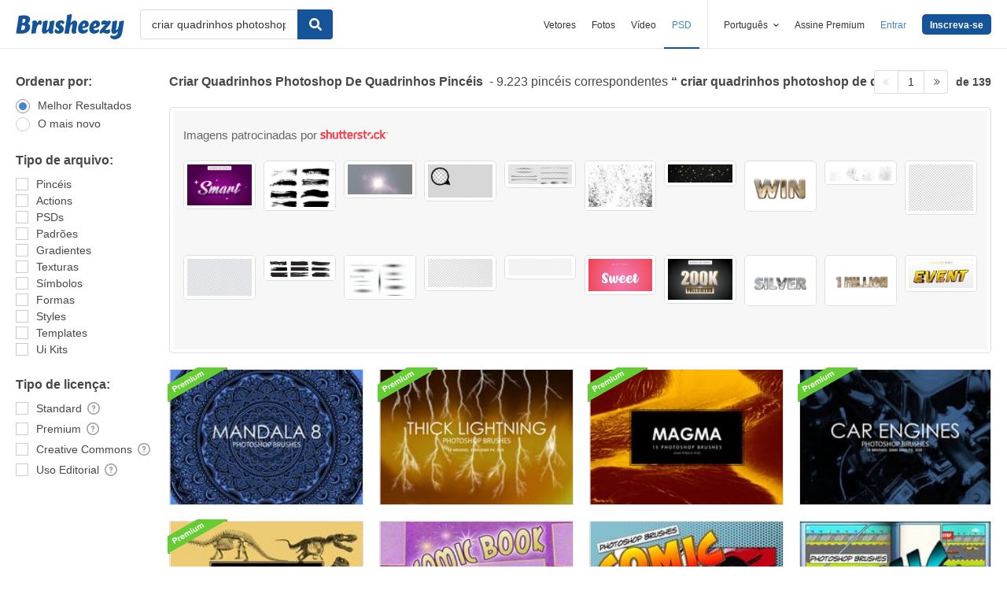

--- FILE ---
content_type: text/html; charset=utf-8
request_url: https://pt.brusheezy.com/livre/criar-quadrinhos-photoshop-de-quadrinhos
body_size: 31046
content:
<!DOCTYPE html>
<!--[if lt IE 7]>      <html lang="pt" xmlns:fb="http://developers.facebook.com/schema/" xmlns:og="http://opengraphprotocol.org/schema/" class="no-js lt-ie9 lt-ie8 lt-ie7"> <![endif]-->
<!--[if IE 7]>         <html lang="pt" xmlns:fb="http://developers.facebook.com/schema/" xmlns:og="http://opengraphprotocol.org/schema/" class="no-js lt-ie9 lt-ie8"> <![endif]-->
<!--[if IE 8]>         <html lang="pt" xmlns:fb="http://developers.facebook.com/schema/" xmlns:og="http://opengraphprotocol.org/schema/" class="no-js lt-ie9"> <![endif]-->
<!--[if IE 9]>         <html lang="pt" xmlns:fb="http://developers.facebook.com/schema/" xmlns:og="http://opengraphprotocol.org/schema/" class="no-js ie9"> <![endif]-->
<!--[if gt IE 9]><!--> <html lang="pt" xmlns:fb="http://developers.facebook.com/schema/" xmlns:og="http://opengraphprotocol.org/schema/" class="no-js"> <!--<![endif]-->
  <head>
	  <script type="text/javascript">window.country_code = "US";window.remote_ip_address = '18.191.169.105'</script>
              <!-- skipping hreflang -->

    
    <link rel="dns-prefetch" href="//static.brusheezy.com">
    <meta charset="utf-8">
    <meta http-equiv="X-UA-Compatible" content="IE=edge,chrome=1">
    <meta name="viewport" content="width=device-width, initial-scale=1.0, minimum-scale=1.0" />
    <title>Grátis Criar Quadrinhos Photoshop De Quadrinhos Pincéis - (9.223 Downloads Gratis)</title>
<meta content="9.223 Melhor Grátis Criar Quadrinhos Photoshop De Quadrinhos Pincel Downloads da comunidade Brusheezy. Grátis Criar Quadrinhos Photoshop De Quadrinhos Pincéis licenciado como creative commons, open..." name="description" />
<meta content="Brusheezy" property="og:site_name" />
<meta content="Grátis Criar Quadrinhos Photoshop De Quadrinhos Pincéis - (9.223 Downloads Gratis)" property="og:title" />
<meta content="https://pt.brusheezy.com/livre/criar-quadrinhos-photoshop-de-quadrinhos" property="og:url" />
<meta content="pt_BR" property="og:locale" />
<meta content="en_US" property="og:locale:alternate" />
<meta content="de_DE" property="og:locale:alternate" />
<meta content="es_ES" property="og:locale:alternate" />
<meta content="fr_FR" property="og:locale:alternate" />
<meta content="nl_NL" property="og:locale:alternate" />
<meta content="sv_SE" property="og:locale:alternate" />
<meta content="https://static.brusheezy.com/system/resources/previews/000/064/208/original/20-comic-book-page-ps-brushes-abr.jpg" property="og:image" />
    <link href="/favicon.ico" rel="shortcut icon"></link><link href="/favicon.png" rel="icon" sizes="48x48" type="image/png"></link><link href="/apple-touch-icon-precomposed.png" rel="apple-touch-icon-precomposed"></link>
    <link href="https://maxcdn.bootstrapcdn.com/font-awesome/4.6.3/css/font-awesome.min.css" media="screen" rel="stylesheet" type="text/css" />
    <script src="https://static.brusheezy.com/assets/modernizr.custom.83825-93372fb200ead74f1d44254d993c5440.js" type="text/javascript"></script>
    <link href="https://static.brusheezy.com/assets/application-e6fc89b3e1f8c6290743690971644994.css" media="screen" rel="stylesheet" type="text/css" />
    <link href="https://static.brusheezy.com/assets/print-ac38768f09270df2214d2c500c647adc.css" media="print" rel="stylesheet" type="text/css" />
    <link href="https://feeds.feedburner.com/eezyinc/brusheezy-images" rel="alternate" title="RSS" type="application/rss+xml" />

          <link rel="canonical" href="https://pt.brusheezy.com/livre/criar-quadrinhos-photoshop-de-quadrinhos">


    <meta content="authenticity_token" name="csrf-param" />
<meta content="d15poVXcjysRHuj4Xi9lyTXqWfPGX3fG2Cb1gVGTNvU=" name="csrf-token" />
    <!-- Begin TextBlock "HTML - Head" -->
<meta name="google-site-verification" content="pfGHD8M12iD8MZoiUsSycicUuSitnj2scI2cB_MvoYw" />
<meta name="google-site-verification" content="b4_frnI9j9l6Hs7d1QntimjvrZOtJ8x8ykl7RfeJS2Y" />
<meta name="tinfoil-site-verification" content="6d4a376b35cc11699dd86a787c7b5ae10b5c70f0" />
<meta name="msvalidate.01" content="9E7A3F56C01FB9B69FCDD1FBD287CAE4" />
<meta name="p:domain_verify" content="e95f03b955f8191de30e476f8527821e"/>
<meta property="fb:page_id" content="111431139680" />
<meta name="google" content="nositelinkssearchbox" />
<meta name="referrer" content="unsafe-url" />
<!--<script type="text/javascript" src="http://api.xeezy.com/api.min.js"></script>-->
<!--<script async src="//cdn-s2s.buysellads.net/pub/brusheezy.js" data-cfasync="false"></script>-->
<link href="https://plus.google.com/116840303500574370724" rel="publisher" />

<script>
  var iStockCoupon = { 
    // --- ADMIN CONIG----
    Code: 'EEZYOFF14', 
    Message: 'Hurry! Offer Expires 10/31/2013',
    // -------------------

    showPopup: function() {
      var win = window.open("", "istock-sale", "width=520,height=320");
      var wrap = win.document.createElement('div'); 
      wrap.setAttribute('class', 'sale-wrapper');
      
      var logo = win.document.createElement('img');
      logo.setAttribute('src', '//static.vecteezy.com/system/assets/asset_files/000/000/171/original/new-istock-logo.jpg');
      wrap.appendChild(logo);
      
      var code = win.document.createElement('div');
      code.setAttribute('class','code');
      code.appendChild(win.document.createTextNode(iStockCoupon.Code));
      wrap.appendChild(code);
      
      var expires = win.document.createElement('div');
      expires.setAttribute('class','expire');
      expires.appendChild(win.document.createTextNode(iStockCoupon.Message));
      wrap.appendChild(expires);
      
      var close = win.document.createElement('a');
      close.setAttribute('href', '#');
      close.appendChild(win.document.createTextNode('Close Window'));
      wrap.appendChild(close);
      
      var style = win.document.createElement('style');
      close.setAttribute('onclick', 'window.close()');
  
      style.appendChild(win.document.createTextNode("a{margin-top: 40px;display:block;font-size:12px;color:rgb(73,149,203);text-decoration:none;} .expire{margin-top:16px;color: rgb(81,81,81);font-size:24px;} .code{margin-top:20px;font-size:50px;font-weight:700;text-transform:uppercase;} img{margin-top:44px;} body{padding:0;margin:0;text-align:center;font-family:sans-serif;} .sale-wrapper{height:288px;border:16px solid #a1a1a1;}"));
      win.document.body.appendChild(style);
      win.document.body.appendChild(wrap);        
    },
  };

</script>
<script src="https://cdn.optimizely.com/js/168948327.js"></script>

<script>var AdminHideEezyPremiumPopup = false</script>
<!-- TradeDoubler site verification 2802548 -->



<!-- End TextBlock "HTML - Head" -->
      <link href="https://static.brusheezy.com/assets/splittests/new_search_ui-418ee10ba4943587578300e2dfed9bdf.css" media="screen" rel="stylesheet" type="text/css" />

  <script type="text/javascript">
    window.searchScope = 'External';
  </script>
    <link rel="next" href="https://pt.brusheezy.com/livre/criar-quadrinhos-photoshop-de-quadrinhos?page=2" />


    <script type="application/ld+json">
      {
        "@context": "http://schema.org",
        "@type": "WebSite",
        "name": "brusheezy",
        "url": "https://www.brusheezy.com"
      }
   </script>

    <script type="application/ld+json">
      {
      "@context": "http://schema.org",
      "@type": "Organization",
      "url": "https://www.brusheezy.com",
      "logo": "https://static.brusheezy.com/assets/structured_data/brusheezy-logo-63a0370ba72197d03d41c8ee2a3fe30d.svg",
      "sameAs": [
        "https://www.facebook.com/brusheezy",
        "https://twitter.com/brusheezy",
        "https://pinterest.com/brusheezy/",
        "https://www.youtube.com/EezyInc",
        "https://instagram.com/eezy/",
        "https://www.snapchat.com/add/eezy",
        "https://google.com/+brusheezy"
      ]
     }
    </script>

    <script src="https://static.brusheezy.com/assets/sp-32e34cb9c56d3cd62718aba7a1338855.js" type="text/javascript"></script>
<script type="text/javascript">
  document.addEventListener('DOMContentLoaded', function() {
    snowplow('newTracker', 'sp', 'a.vecteezy.com', {
      appId: 'brusheezy_production',
      discoverRootDomain: true,
      eventMethod: 'beacon',
      cookieSameSite: 'Lax',
      context: {
        webPage: true,
        performanceTiming: true,
        gaCookies: true,
        geolocation: false
      }
    });
    snowplow('setUserIdFromCookie', 'rollout');
    snowplow('enableActivityTracking', {minimumVisitLength: 10, heartbeatDelay: 10});
    snowplow('enableLinkClickTracking');
    snowplow('trackPageView');
  });
</script>

  </head>

  <body class="proper-sticky-ads   full-width-search fullwidth  redesign-layout searches-show"
        data-site="brusheezy">
    
<link rel="preconnect" href="https://a.pub.network/" crossorigin />
<link rel="preconnect" href="https://b.pub.network/" crossorigin />
<link rel="preconnect" href="https://c.pub.network/" crossorigin />
<link rel="preconnect" href="https://d.pub.network/" crossorigin />
<link rel="preconnect" href="https://c.amazon-adsystem.com" crossorigin />
<link rel="preconnect" href="https://s.amazon-adsystem.com" crossorigin />
<link rel="preconnect" href="https://secure.quantserve.com/" crossorigin />
<link rel="preconnect" href="https://rules.quantcount.com/" crossorigin />
<link rel="preconnect" href="https://pixel.quantserve.com/" crossorigin />
<link rel="preconnect" href="https://btloader.com/" crossorigin />
<link rel="preconnect" href="https://api.btloader.com/" crossorigin />
<link rel="preconnect" href="https://confiant-integrations.global.ssl.fastly.net" crossorigin />
<link rel="stylesheet" href="https://a.pub.network/brusheezy-com/cls.css">
<script data-cfasync="false" type="text/javascript">
  var freestar = freestar || {};
  freestar.queue = freestar.queue || [];
  freestar.config = freestar.config || {};
  freestar.config.enabled_slots = [];
  freestar.initCallback = function () { (freestar.config.enabled_slots.length === 0) ? freestar.initCallbackCalled = false : freestar.newAdSlots(freestar.config.enabled_slots) }
</script>
<script src="https://a.pub.network/brusheezy-com/pubfig.min.js" data-cfasync="false" async></script>
<style>
.fs-sticky-footer {
  background: rgba(247, 247, 247, 0.9) !important;
}
</style>
<!-- Tag ID: brusheezy_1x1_bouncex -->
<div align="center" id="brusheezy_1x1_bouncex">
 <script data-cfasync="false" type="text/javascript">
  freestar.config.enabled_slots.push({ placementName: "brusheezy_1x1_bouncex", slotId: "brusheezy_1x1_bouncex" });
 </script>
</div>


      <script src="https://static.brusheezy.com/assets/partner-service-v3-b8d5668d95732f2d5a895618bbc192d0.js" type="text/javascript"></script>

<script type="text/javascript">
  window.partnerService = new window.PartnerService({
    baseUrl: 'https://p.sa7eer.com',
    site: 'brusheezy',
    contentType: "vector",
    locale: 'pt',
    controllerName: 'searches',
    pageviewGuid: 'd1a9f0d1-e3ee-4e8c-9389-a55b7a975849',
    sessionGuid: 'e7f107c0-a495-4c0c-8a6a-090aab7c57d3',
  });
</script>


    
      

    <div id="fb-root"></div>



      
<header class="ez-site-header ">
  <div class="max-inner is-logged-out">
    <div class='ez-site-header__logo'>
  <a href="https://pt.brusheezy.com/" title="Brusheezy"><svg xmlns="http://www.w3.org/2000/svg" id="Layer_1" data-name="Layer 1" viewBox="0 0 248 57.8"><title>brusheezy-logo-color</title><path class="cls-1" d="M32.4,29.6c0,9.9-9.2,15.3-21.1,15.3-3.9,0-11-.6-11.3-.6L6.3,3.9A61.78,61.78,0,0,1,18,2.7c9.6,0,14.5,3,14.5,8.8a12.42,12.42,0,0,1-5.3,10.2A7.9,7.9,0,0,1,32.4,29.6Zm-11.3.1c0-2.8-1.7-3.9-4.6-3.9-1,0-2.1.1-3.2.2L11.7,36.6c.5,0,1,.1,1.5.1C18.4,36.7,21.1,34,21.1,29.7ZM15.6,10.9l-1.4,9h2.2c3.1,0,5.1-2.9,5.1-6,0-2.1-1.1-3.1-3.4-3.1A10.87,10.87,0,0,0,15.6,10.9Z" transform="translate(0 0)"></path><path class="cls-1" d="M55.3,14.4c2.6,0,4,1.6,4,4.4a8.49,8.49,0,0,1-3.6,6.8,3,3,0,0,0-2.7-2c-4.5,0-6.3,10.6-6.4,11.2L46,38.4l-.9,5.9c-3.1,0-6.9.3-8.1.3a4,4,0,0,1-2.2-1l.8-5.2,2-13,.1-.8c.8-5.4-.7-7.7-.7-7.7a9.11,9.11,0,0,1,6.1-2.5c3.4,0,5.2,2,5.3,6.3,1.2-3.1,3.2-6.3,6.9-6.3Z" transform="translate(0 0)"></path><path class="cls-1" d="M85.4,34.7c-.8,5.4.7,7.7.7,7.7A9.11,9.11,0,0,1,80,44.9c-3.5,0-5.3-2.2-5.3-6.7-2.4,3.7-5.6,6.7-9.7,6.7-4.4,0-6.4-3.7-5.3-11.2L61,25.6c.8-5,1-9,1-9,3.2-.6,7.3-2.1,8.8-2.1a4,4,0,0,1,2.2,1L71.4,25.7l-1.5,9.4c-.1.9,0,1.3.8,1.3,3.7,0,5.8-10.7,5.8-10.7.8-5,1-9,1-9,3.2-.6,7.3-2.1,8.8-2.1a4,4,0,0,1,2.2,1L86.9,25.8l-1.3,8.3Z" transform="translate(0 0)"></path><path class="cls-1" d="M103.3,14.4c4.5,0,7.8,1.6,7.8,4.5,0,3.2-3.9,4.5-3.9,4.5s-1.2-2.9-3.7-2.9a2,2,0,0,0-2.2,2,2.41,2.41,0,0,0,1.3,2.2l3.2,2a8.39,8.39,0,0,1,3.9,7.5c0,6.1-4.9,10.7-12.5,10.7-4.6,0-8.8-2-8.8-5.8,0-3.5,3.5-5.4,3.5-5.4S93.8,38,96.8,38A2,2,0,0,0,99,35.8a2.42,2.42,0,0,0-1.3-2.2l-3-1.9a7.74,7.74,0,0,1-3.8-7c.3-5.9,4.8-10.3,12.4-10.3Z" transform="translate(0 0)"></path><path class="cls-1" d="M138.1,34.8c-1.1,5.4.9,7.7.9,7.7a9.28,9.28,0,0,1-6.1,2.4c-4.3,0-6.3-3.2-5-10l.2-.9,1.8-9.6a.94.94,0,0,0-1-1.3c-3.6,0-5.7,10.9-5.7,11l-.7,4.5-.9,5.9c-3.1,0-6.9.3-8.1.3a4,4,0,0,1-2.2-1l.8-5.2,4.3-27.5c.8-5,1-9,1-9,3.2-.6,7.3-2.1,8.8-2.1a4,4,0,0,1,2.2,1l-3.1,19.9c2.4-3.5,5.5-6.3,9.5-6.3,4.4,0,6.8,3.8,5.3,11.2l-1.8,8.4Z" transform="translate(0 0)"></path><path class="cls-1" d="M167.1,22.9c0,4.4-2.4,7.3-8.4,8.5l-6.3,1.3c.5,2.8,2.2,4.1,5,4.1a8.32,8.32,0,0,0,5.8-2.7,3.74,3.74,0,0,1,1.8,3.1c0,3.7-5.5,7.6-11.9,7.6s-10.8-4.2-10.8-11.2c0-8.2,5.7-19.2,15.8-19.2,5.6,0,9,3.3,9,8.5Zm-10.6,4.2a2.63,2.63,0,0,0,1.7-2.8c0-1.2-.4-3-1.8-3-2.5,0-3.6,4.1-4,7.2Z" transform="translate(0 0)"></path><path class="cls-1" d="M192.9,22.9c0,4.4-2.4,7.3-8.4,8.5l-6.3,1.3c.5,2.8,2.2,4.1,5,4.1a8.32,8.32,0,0,0,5.8-2.7,3.74,3.74,0,0,1,1.8,3.1c0,3.7-5.5,7.6-11.9,7.6s-10.8-4.2-10.8-11.2c0-8.2,5.7-19.2,15.8-19.2,5.5,0,9,3.3,9,8.5Zm-10.7,4.2a2.63,2.63,0,0,0,1.7-2.8c0-1.2-.4-3-1.8-3-2.5,0-3.6,4.1-4,7.2Z" transform="translate(0 0)"></path><path class="cls-1" d="M213.9,33.8a7.72,7.72,0,0,1,2.2,5.4c0,4.5-3.7,5.7-6.9,5.7-4.1,0-7.1-2-10.2-3-.9,1-1.7,2-2.5,3,0,0-4.6-.1-4.6-3.3,0-3.9,6.4-10.5,13.3-18.1a19.88,19.88,0,0,0-2.2-.2c-3.9,0-5.4,2-5.4,2a8.19,8.19,0,0,1-1.8-5.4c.2-4.2,4.2-5.4,7.3-5.4,3.3,0,5.7,1.3,8.1,2.4l1.9-2.4s4.7.1,4.7,3.3c0,3.7-6.2,10.3-12.9,17.6a14.65,14.65,0,0,0,4,.7,6.22,6.22,0,0,0,5-2.3Z" transform="translate(0 0)"></path><path class="cls-1" d="M243.8,42.3c-1.7,10.3-8.6,15.5-17.4,15.5-5.6,0-9.8-3-9.8-6.4a3.85,3.85,0,0,1,1.9-3.3,8.58,8.58,0,0,0,5.7,1.8c3.5,0,8.3-1.5,9.1-6.9l.7-4.2c-2.4,3.5-5.5,6.3-9.5,6.3-4.4,0-6.4-3.7-5.3-11.2l1.3-8.1c.8-5,1-9,1-9,3.2-.6,7.3-2.1,8.8-2.1a4,4,0,0,1,2.2,1l-1.6,10.2-1.5,9.4c-.1.9,0,1.3.8,1.3,3.7,0,5.8-10.7,5.8-10.7.8-5,1-9,1-9,3.2-.6,7.3-2.1,8.8-2.1a4,4,0,0,1,2.2,1L246.4,26Z" transform="translate(0 0)"></path></svg>
</a>
</div>


      <nav class="ez-site-header__main-nav logged-out-nav">
    <ul class="ez-site-header__header-menu">
        <div class="ez-site-header__app-links-wrapper" data-target="ez-mobile-menu.appLinksWrapper">
          <li class="ez-site-header__menu-item ez-site-header__menu-item--app-link "
              data-target="ez-mobile-menu.appLink" >
            <a href="https://pt.vecteezy.com" target="_blank">Vetores</a>
          </li>

          <li class="ez-site-header__menu-item ez-site-header__menu-item--app-link "
              data-target="ez-mobile-menu.appLink" >
            <a href="https://pt.vecteezy.com/fotos-gratis" target="_blank">Fotos</a>
          </li>

          <li class="ez-site-header__menu-item ez-site-header__menu-item--app-link"
              data-target="ez-mobile-menu.appLink" >
            <a href="https://pt.videezy.com" target="_blank">Vídeo</a>
          </li>

          <li class="ez-site-header__menu-item ez-site-header__menu-item--app-link active-menu-item"
              data-target="ez-mobile-menu.appLink" >
            <a href="https://pt.brusheezy.com" target="_blank">PSD</a>
          </li>
        </div>

        <div class="ez-site-header__separator"></div>

        <li class="ez-site-header__locale_prompt ez-site-header__menu-item"
            data-action="toggle-language-switcher"
            data-switcher-target="ez-site-header__lang_selector">
          <span>
            Português
            <!-- Generator: Adobe Illustrator 21.0.2, SVG Export Plug-In . SVG Version: 6.00 Build 0)  --><svg xmlns="http://www.w3.org/2000/svg" xmlns:xlink="http://www.w3.org/1999/xlink" version="1.1" id="Layer_1" x="0px" y="0px" viewBox="0 0 11.9 7.1" style="enable-background:new 0 0 11.9 7.1;" xml:space="preserve" class="ez-site-header__menu-arrow">
<polygon points="11.9,1.5 10.6,0 6,4.3 1.4,0 0,1.5 6,7.1 "></polygon>
</svg>

          </span>

          
<div id="ez-site-header__lang_selector" class="ez-language-switcher ez-tooltip ez-tooltip--arrow-top">
  <div class="ez-tooltip__arrow ez-tooltip__arrow--middle"></div>
  <div class="ez-tooltip__content">
    <ul>
        <li>
          <a href="https://www.brusheezy.com/free/criar-quadrinhos-photoshop-de-quadrinhos" class="nested-locale-switcher-link en" data-locale="en" rel="nofollow">English</a>        </li>
        <li>
          <a href="https://es.brusheezy.com/libre/criar-quadrinhos-photoshop-de-quadrinhos" class="nested-locale-switcher-link es" data-locale="es" rel="nofollow">Español</a>        </li>
        <li>
          
            <span class="nested-locale-switcher-link pt current">
              Português
              <svg xmlns="http://www.w3.org/2000/svg" id="Layer_1" data-name="Layer 1" viewBox="0 0 11.93 9.39"><polygon points="11.93 1.76 10.17 0 4.3 5.87 1.76 3.32 0 5.09 4.3 9.39 11.93 1.76"></polygon></svg>

            </span>
        </li>
        <li>
          <a href="https://de.brusheezy.com/gratis/criar-quadrinhos-photoshop-de-quadrinhos" class="nested-locale-switcher-link de" data-locale="de" rel="nofollow">Deutsch</a>        </li>
        <li>
          <a href="https://fr.brusheezy.com/libre/criar-quadrinhos-photoshop-de-quadrinhos" class="nested-locale-switcher-link fr" data-locale="fr" rel="nofollow">Français</a>        </li>
        <li>
          <a href="https://nl.brusheezy.com/gratis/criar-quadrinhos-photoshop-de-quadrinhos" class="nested-locale-switcher-link nl" data-locale="nl" rel="nofollow">Nederlands</a>        </li>
        <li>
          <a href="https://sv.brusheezy.com/gratis/criar-quadrinhos-photoshop-de-quadrinhos" class="nested-locale-switcher-link sv" data-locale="sv" rel="nofollow">Svenska</a>        </li>
    </ul>
  </div>
</div>


        </li>

          <li class="ez-site-header__menu-item ez-site-header__menu-item--join-pro-link"
              data-target="ez-mobile-menu.joinProLink">
            <a href="/signups/join_premium">Assine Premium</a>
          </li>

          <li class="ez-site-header__menu-item"
              data-target="ez-mobile-menu.logInBtn">
            <a href="/iniciar-sessao" class="login-link" data-remote="true" onclick="track_header_login_click();">Entrar</a>
          </li>

          <li class="ez-site-header__menu-item ez-site-header__menu-item--btn ez-site-header__menu-item--sign-up-btn"
              data-target="ez-mobile-menu.signUpBtn">
            <a href="/inscrever-se" class="ez-btn ez-btn--primary ez-btn--tiny ez-btn--sign-up" data-remote="true" onclick="track_header_join_eezy_click();">Inscreva-se</a>
          </li>


      

        <li class="ez-site-header__menu-item ez-site-header__mobile-menu">
          <button class="ez-site-header__mobile-menu-btn"
                  data-controller="ez-mobile-menu">
            <svg xmlns="http://www.w3.org/2000/svg" viewBox="0 0 20 14"><g id="Layer_2" data-name="Layer 2"><g id="Account_Pages_Mobile_Menu_Open" data-name="Account Pages Mobile Menu Open"><g id="Account_Pages_Mobile_Menu_Open-2" data-name="Account Pages Mobile Menu Open"><path class="cls-1" d="M0,0V2H20V0ZM0,8H20V6H0Zm0,6H20V12H0Z"></path></g></g></g></svg>

          </button>
        </li>
    </ul>

  </nav>

  <script src="https://static.brusheezy.com/assets/header_mobile_menu-bbe8319134d6d4bb7793c9fdffca257c.js" type="text/javascript"></script>


      <p% search_path = nil %>

<form accept-charset="UTF-8" action="/livre" class="ez-search-form" data-action="new-search" data-adid="1636631" data-behavior="" data-trafcat="T1" method="post"><div style="margin:0;padding:0;display:inline"><input name="utf8" type="hidden" value="&#x2713;" /><input name="authenticity_token" type="hidden" value="d15poVXcjysRHuj4Xi9lyTXqWfPGX3fG2Cb1gVGTNvU=" /></div>
  <input id="from" name="from" type="hidden" value="mainsite" />
  <input id="in_se" name="in_se" type="hidden" value="true" />

  <div class="ez-input">
      <input class="ez-input__field ez-input__field--basic ez-input__field--text ez-search-form__input" id="search" name="search" placeholder="Buscar" type="text" value="criar quadrinhos photoshop de quadrinhos" />

    <button class="ez-search-form__submit" title="Buscar" type="submit">
      <svg xmlns="http://www.w3.org/2000/svg" id="Layer_1" data-name="Layer 1" viewBox="0 0 14.39 14.39"><title>search</title><path d="M14,12.32,10.81,9.09a5.87,5.87,0,1,0-1.72,1.72L12.32,14A1.23,1.23,0,0,0,14,14,1.23,1.23,0,0,0,14,12.32ZM2.43,5.88A3.45,3.45,0,1,1,5.88,9.33,3.46,3.46,0,0,1,2.43,5.88Z"></path></svg>

</button>  </div>
</form>

  </div><!-- .max-inner -->

</header>


    <div id="body">
      <div class="content">

        

          

<input id="originalSearchQuery" name="originalSearchQuery" type="hidden" value="criar quadrinhos photoshop de quadrinhos" />

<button class="filter-sidebar-open-btn btn primary flat" title="Filters">Filters</button>

<div class="content-inner">
  <aside id="filter-sidebar">



      <link href="https://static.brusheezy.com/assets/search_filter-6c123be796899e69b74df5c98ea0fa45.css" media="screen" rel="stylesheet" type="text/css" />

<div class="filter-inner full ">
  <button class="filter-sidebar-close-btn">Fechar</button>

  <h4>Ordenar por:</h4>
  <ul class="search-options">
    <li>
      
<div class="check--wrapper">
  <div class="check--box checked  radio" data-filter-param="sort-best"></div>
  <div class="check--label">Melhor Resultados</div>

</div>
    </li>
    <li>
      
<div class="check--wrapper">
  <div class="check--box   radio" data-filter-param="sort-newest"></div>
  <div class="check--label">O mais novo</div>

</div>
    </li>
  </ul>

  <h4>Tipo de arquivo:</h4>
  <ul class="search-options">
    <li>
    
<div class="check--wrapper">
  <div class="check--box   " data-filter-param="content-type-brushes"></div>
  <div class="check--label">Pincéis</div>

</div>
  </li>
    <li>
      
<div class="check--wrapper">
  <div class="check--box   " data-filter-param="content-type-actions"></div>
  <div class="check--label"><span class="translation_missing" title="translation missing: pt.options.actions">Actions</span></div>

</div>
    </li>
    <li>
      
<div class="check--wrapper">
  <div class="check--box   " data-filter-param="content-type-psds"></div>
  <div class="check--label">PSDs</div>

</div>
    </li>
    <li>
      
<div class="check--wrapper">
  <div class="check--box   " data-filter-param="content-type-patterns"></div>
  <div class="check--label">Padrões</div>

</div>
    </li>
    <li>
      
<div class="check--wrapper">
  <div class="check--box   " data-filter-param="content-type-gradients"></div>
  <div class="check--label">Gradientes</div>

</div>
    </li>
    <li>
      
<div class="check--wrapper">
  <div class="check--box   " data-filter-param="content-type-textures"></div>
  <div class="check--label">Texturas</div>

</div>
    </li>
    <li>
      
<div class="check--wrapper">
  <div class="check--box   " data-filter-param="content-type-symbols"></div>
  <div class="check--label">Símbolos</div>

</div>
    </li>
    <li>
    
<div class="check--wrapper">
  <div class="check--box   " data-filter-param="content-type-shapes"></div>
  <div class="check--label">Formas</div>

</div>
  </li>
    <li>
      
<div class="check--wrapper">
  <div class="check--box   " data-filter-param="content-type-styles"></div>
  <div class="check--label"><span class="translation_missing" title="translation missing: pt.options.styles">Styles</span></div>

</div>
    </li>
    <li>
      
<div class="check--wrapper">
  <div class="check--box   " data-filter-param="content-type-templates"></div>
  <div class="check--label"><span class="translation_missing" title="translation missing: pt.options.templates">Templates</span></div>

</div>
    </li>
    <li>
      
<div class="check--wrapper">
  <div class="check--box   " data-filter-param="content-type-ui-kits"></div>
  <div class="check--label"><span class="translation_missing" title="translation missing: pt.options.ui-kits">Ui Kits</span></div>

</div>
    </li>
  </ul>

  <div class="extended-options">
    <h4>Tipo de licença:</h4>
    <ul class="search-options">
      <li>
        
<div class="check--wrapper">
  <div class="check--box   " data-filter-param="license-standard"></div>
  <div class="check--label">Standard</div>

    <span class="ez-tooltip-icon" data-tooltip-position="right top" data-tooltip="&lt;h4&gt;Standard&lt;/h4&gt;&lt;p&gt;Este filtro mostrará somente os resultados criados por nossos colaboradores e revisados pelos nossos moderadores. Esses arquivos são livres para uso com atribuição. Uma licença adicional pode ser comprado para uso sem a necessidade de dar atribuição.&lt;/p&gt;" title="&lt;h4&gt;Standard&lt;/h4&gt;&lt;p&gt;Este filtro mostrará somente os resultados criados por nossos colaboradores e revisados pelos nossos moderadores. Esses arquivos são livres para uso com atribuição. Uma licença adicional pode ser comprado para uso sem a necessidade de dar atribuição.&lt;/p&gt;"><svg class="ez-icon-circle-question"><use xlink:href="#ez-icon-circle-question"></use></svg></span>
</div>
      </li>
      <li>
        
<div class="check--wrapper">
  <div class="check--box   " data-filter-param="license-premium"></div>
  <div class="check--label">Premium</div>

    <span class="ez-tooltip-icon" data-tooltip-position="right top" data-tooltip="&lt;h4&gt;Premium&lt;/h4&gt;&lt;p&gt;Este filtro mostrará somente resultados Premium que estão disponíveis para compra. Cada arquivo vem com uma licença royalty-free.&lt;/p&gt;" title="&lt;h4&gt;Premium&lt;/h4&gt;&lt;p&gt;Este filtro mostrará somente resultados Premium que estão disponíveis para compra. Cada arquivo vem com uma licença royalty-free.&lt;/p&gt;"><svg class="ez-icon-circle-question"><use xlink:href="#ez-icon-circle-question"></use></svg></span>
</div>
      </li>
      <li>
        
<div class="check--wrapper">
  <div class="check--box   " data-filter-param="license-cc"></div>
  <div class="check--label">Creative Commons</div>

    <span class="ez-tooltip-icon" data-tooltip-position="right top" data-tooltip="&lt;h4&gt;Creative Commons&lt;/h4&gt;&lt;p&gt;Este filtro mostrará somente resultados gratuitos que devem ser usadas de acordo com as diretrizes do Creative Commons. Não oferecemos licenças para essas imagens.&lt;/p&gt;" title="&lt;h4&gt;Creative Commons&lt;/h4&gt;&lt;p&gt;Este filtro mostrará somente resultados gratuitos que devem ser usadas de acordo com as diretrizes do Creative Commons. Não oferecemos licenças para essas imagens.&lt;/p&gt;"><svg class="ez-icon-circle-question"><use xlink:href="#ez-icon-circle-question"></use></svg></span>
</div>
      </li>
      <li>
        
<div class="check--wrapper">
  <div class="check--box   " data-filter-param="license-editorial"></div>
  <div class="check--label">Uso Editorial</div>

    <span class="ez-tooltip-icon" data-tooltip-position="right top" data-tooltip="&lt;h4&gt;Uso Editorial&lt;/h4&gt;&lt;p&gt;Este filtro mostrará somente resultados gratuitos para uso em artigos de notícias, livros de não-ficção, documentários ou outros fins de interesse jornalístico. Não é permitido utilizar los em anúncios, mercadoria, embalagem de produtos, ou qualquer outro uso comercial ou promocional.&lt;/p&gt;" title="&lt;h4&gt;Uso Editorial&lt;/h4&gt;&lt;p&gt;Este filtro mostrará somente resultados gratuitos para uso em artigos de notícias, livros de não-ficção, documentários ou outros fins de interesse jornalístico. Não é permitido utilizar los em anúncios, mercadoria, embalagem de produtos, ou qualquer outro uso comercial ou promocional.&lt;/p&gt;"><svg class="ez-icon-circle-question"><use xlink:href="#ez-icon-circle-question"></use></svg></span>
</div>
      </li>
    </ul>

  </div>
</div>

<button class="btn flat toggle-btn" data-toggle="closed" data-more="Mais Filtros de Pesquisa" data-less="Menos Filtros de Pesquisa">Mais Filtros de Pesquisa</button>

<button class="btn flat apply-filters-btn">Apply Filters</button>

<svg xmlns="http://www.w3.org/2000/svg" style="display: none;">
  
    <symbol id="ez-icon-plus" viewBox="0 0 512 512">
      <path d="m512 213l-213 0 0-213-86 0 0 213-213 0 0 86 213 0 0 213 86 0 0-213 213 0z"></path>
    </symbol>
  
    <symbol id="ez-icon-vector-file" viewBox="0 0 512 512">
      <path d="m356 0l-318 0 0 512 436 0 0-394z m66 461l-332 0 0-410 245 0 87 87z m-179-256c-56 0-102 46-102 102 0 57 46 103 102 103 57 0 103-46 103-103l-103 0z m26 77l102 0c0-57-46-103-102-103z"></path>
    </symbol>
  
    <symbol id="ez-icon-webpage" viewBox="0 0 512 512">
      <path d="m0 0l0 512 512 0 0-512z m51 51l307 0 0 51-307 0z m410 410l-410 0 0-307 410 0z m0-359l-51 0 0-51 51 0z m-179 103l-180 0 0 205 180 0z m-52 153l-76 0 0-102 76 0z m180-153l-77 0 0 51 77 0z m0 77l-77 0 0 51 77 0z m0 76l-77 0 0 52 77 0z"></path>
    </symbol>
  
    <symbol id="ez-icon-money" viewBox="0 0 512 512">
      <path d="m486 77l-460 0c-15 0-26 11-26 25l0 308c0 14 11 25 26 25l460 0c15 0 26-11 26-25l0-308c0-14-11-25-26-25z m-435 307l0-92 92 92z m410 0l-246 0-164-164 0-92 246 0 164 164z m0-164l-92-92 92 0z m-307 36c0 57 45 102 102 102 57 0 102-45 102-102 0-57-45-102-102-102-57 0-102 45-102 102z m153 0c0 28-23 51-51 51-28 0-51-23-51-51 0-28 23-51 51-51 28 0 51 23 51 51z"></path>
    </symbol>
  
    <symbol id="ez-icon-money-dark" viewBox="0 0 512 512">
      <path d="m0 77l0 358 512 0 0-358z m461 307l-282 0-128-128 0-128 282 0 128 128z m-205-205c-42 0-77 35-77 77 0 42 35 77 77 77 42 0 77-35 77-77 0-42-35-77-77-77z"></path>
    </symbol>
  
    <symbol id="ez-icon-calendar" viewBox="0 0 512 512">
      <path d="m384 358l-51 0 0 52 51 0z m26-307l0-51-52 0 0 51-204 0 0-51-52 0 0 51-102 0 0 461 512 0 0-461z m51 410l-410 0 0-256 410 0z m0-307l-410 0 0-52 410 0z m-77 102l-51 0 0 51 51 0z m-102 0l-52 0 0 51 52 0z m-103 102l-51 0 0 52 51 0z m0-102l-51 0 0 51 51 0z m103 102l-52 0 0 52 52 0z"></path>
    </symbol>
  
    <symbol id="ez-icon-calendar-dark" viewBox="0 0 512 512">
      <path d="m410 51l0-51-52 0 0 51-204 0 0-51-52 0 0 51-102 0 0 77 512 0 0-77z m-410 461l512 0 0-333-512 0z m333-256l51 0 0 51-51 0z m0 102l51 0 0 52-51 0z m-103-102l52 0 0 51-52 0z m0 102l52 0 0 52-52 0z m-102-102l51 0 0 51-51 0z m0 102l51 0 0 52-51 0z"></path>
    </symbol>
  
    <symbol id="ez-icon-checkbox" viewBox="0 0 512 512">
      <path d="m142 205l142 136 200-252-49-34-156 199-94-89z m313 79l0 171-398 0 0-398 171 0 0-57-228 0 0 512 512 0 0-228z"></path>
    </symbol>
  
    <symbol id="ez-icon-circle-minus" viewBox="0 0 512 512">
      <path d="m256 0c-141 0-256 115-256 256 0 141 115 256 256 256 141 0 256-115 256-256 0-141-115-256-256-256z m0 461c-113 0-205-92-205-205 0-113 92-205 205-205 113 0 205 92 205 205 0 113-92 205-205 205z m-102-179l204 0 0-52-204 0z"></path>
    </symbol>
  
    <symbol id="ez-icon-circle-minus-dark" viewBox="0 0 512 512">
      <path d="m256 0c-141 0-256 115-256 256 0 141 115 256 256 256 141 0 256-115 256-256 0-141-115-256-256-256z m102 282l-204 0 0-52 204 0z"></path>
    </symbol>
  
    <symbol id="ez-icon-comments" viewBox="0 0 512 512">
      <path d="m154 230l51 0 0-51-51 0z m76 0l52 0 0-51-52 0z m77 0l51 0 0-51-51 0z m128-230l-358 0c-43 0-77 34-77 77l0 256c0 42 34 77 77 77l0 102 219-102 139 0c43 0 77-35 77-77l0-256c0-43-34-77-77-77z m26 333c0 14-12 25-26 25l-151 0-156 73 0-73-51 0c-14 0-26-11-26-25l0-256c0-14 12-26 26-26l358 0c14 0 26 12 26 26z"></path>
    </symbol>
  
    <symbol id="ez-icon-close" viewBox="0 0 512 512">
      <path d="m512 56l-56-56-200 200-200-200-56 56 200 200-200 200 56 56 200-200 200 200 56-56-200-200z"></path>
    </symbol>
  
    <symbol id="ez-icon-comments-dark" viewBox="0 0 512 512">
      <path d="m435 0l-358 0c-43 0-77 34-77 77l0 256c0 42 34 77 77 77l0 102 219-102 139 0c43 0 77-35 77-77l0-256c0-43-34-77-77-77z m-230 230l-51 0 0-51 51 0z m77 0l-52 0 0-51 52 0z m76 0l-51 0 0-51 51 0z"></path>
    </symbol>
  
    <symbol id="ez-icon-credits" viewBox="0 0 512 512">
      <path d="m358 166c-48 0-153-19-153 77l0 154c0 57 105 77 153 77 49 0 154-20 154-77l0-154c0-57-105-77-154-77z m0 52c36-1 70 7 100 25-30 18-64 27-100 26-35 1-69-8-100-26 31-18 65-26 100-25z m103 176c-31 20-66 30-103 28-36 2-72-8-102-28l0-17c33 13 67 19 102 20 35-1 70-7 103-20z m0-76c-30 20-66 29-103 28-36 1-72-8-102-29l0-17c33 13 67 20 102 20 35 0 70-7 103-20z m-324-177l-9-2-10 0c-11-2-21-5-31-8l-10-4-7 0-5-2-4-2-3-2-4-6c30-18 64-26 100-25 35-1 69 7 100 25l53 0c0-57-105-77-153-77-49 0-154 20-154 77l0 231c0 57 105 76 154 76 8 0 17 0 25-1l0-51c-8 1-17 1-25 1-37 2-72-8-103-28l0-17c33 12 68 19 103 20 8 0 17-1 25-2l0-51c-8 1-17 1-25 1-37 2-73-8-103-28l0-17c33 13 68 19 103 20 8 0 17-1 25-2l0-51c-8 1-17 2-25 2-37 1-73-8-103-29l0-17c33 13 68 20 103 20 8 0 17-1 25-2l0-51c-8 1-17 2-25 2-6 0-12 0-17 0z"></path>
    </symbol>
  
    <symbol id="ez-icon-credits-dark" viewBox="0 0 512 512">
      <path d="m425 245c-26-15-54-21-84-21-30 0-57 6-83 21 26 15 53 22 83 22 30 0 58-7 84-22z m-169 111l0 15c26 17 55 26 85 24 30 2 60-7 86-24l0-15c-28 11-56 17-86 17-30 0-57-6-85-17z m0-64l0 15c26 17 55 26 85 24 30 2 60-7 86-24l0-15c-28 11-56 17-86 17-30 0-57-6-85-17z m85-153c0-79-102-107-170-107-69 0-171 28-171 107l0 192c0 79 102 106 171 106 8 0 17 0 25-2l2 0c37 32 99 45 143 45 69 0 171-28 171-107l0-128c0-79-102-106-171-106z m-170-22c-30 0-58 7-84 22l3 2 2 2 8 4 7 0 8 2c9 2 17 5 26 7l15 0c4 2 10 4 15 4 6 0 15 0 21-2l0 43c-6 2-15 2-21 2-30 0-58-7-86-17l0 15c26 17 56 25 86 23 6 0 15 0 21-2l0 43c-6 2-15 2-21 2-30 0-58-7-86-17l0 15c26 17 56 25 86 23 6 0 15 0 21-2l0 43c-6 2-15 2-21 2-30 0-58-7-86-17l0 15c26 17 56 25 86 23 6 0 15 0 21-2l0 43c-6 2-15 2-21 2-41 0-128-17-128-64l0-192c0-47 87-64 128-64 40 0 128 17 128 64l-45 0c-26-15-53-22-83-22z m298 256c0 47-87 64-128 64-40 0-128-17-128-64l0-128c0-47 88-64 128-64 41 0 128 17 128 64z"></path>
    </symbol>
  
    <symbol id="ez-icon-go-back-arrow" viewBox="0 0 512 512">
      <path d="m388 201l-269 0 93-93-43-44-169 168 169 168 43-43-93-94 269 0c34 0 62 28 62 62 0 34-28 62-62 62l-32 0 0 61 32 0c45 3 89-20 112-59 24-40 24-89 0-128-23-39-67-62-112-59z"></path>
    </symbol>
  
    <symbol id="ez-icon-home" viewBox="0 0 512 512">
      <path d="m59 273l0 227 394 0 0-227-197-139z m222 178l-49 0 0-97 49 0z m123 0l-73 0 0-146-149 0 0 146-73 0 0-153 148-104 148 104z m-148-439l-123 87 0-87-49 0 0 122-84 59 29 39 227-161 227 161 29-39z"></path>
    </symbol>
  
    <symbol id="ez-icon-home-dark" viewBox="0 0 512 512">
      <path d="m256 12l-123 87 0-87-49 0 0 122-84 59 29 39 227-161 227 161 29-39z m-197 261l0 227 123 0 0-195 148 0 0 195 123 0 0-227-197-139z m172 227l49 0 0-146-49 0z"></path>
    </symbol>
  
    <symbol id="ez-icon-horiz-dots" viewBox="0 0 512 512">
      <path d="m51 205c-28 0-51 23-51 51 0 28 23 51 51 51 28 0 51-23 51-51 0-28-23-51-51-51z m205 0c-28 0-51 23-51 51 0 28 23 51 51 51 28 0 51-23 51-51 0-28-23-51-51-51z m205 0c-28 0-51 23-51 51 0 28 23 51 51 51 28 0 51-23 51-51 0-28-23-51-51-51z"></path>
    </symbol>
  
    <symbol id="ez-icon-edit" viewBox="0 0 512 512">
      <path d="m51 51l103 0 0-51-154 0 0 154 51 0z m461 51c0-28-10-53-31-71-41-39-105-39-146 0l-274 274c-2 2-2 5-5 5l0 2-56 167c-5 13 0 28 15 33 5 3 13 3 18 0l164-54 3 0c2-2 5-5 7-7l274-277c21-18 31-43 31-72z m-445 343l25-74 51 51z m122-51l-35-36-39-35 215-215 72 71z m256-256l-5 5-71-71 5-5c20-21 51-21 71 0 21 17 21 51 0 71z m16 323l-103 0 0 51 154 0 0-154-51 0z"></path>
    </symbol>
  
    <symbol id="ez-icon-circle-alert" viewBox="0 0 512 512">
      <path d="m256 0c-141 0-256 115-256 256 0 141 115 256 256 256 141 0 256-115 256-256 0-141-115-256-256-256z m0 461c-113 0-205-92-205-205 0-113 92-205 205-205 113 0 205 92 205 205 0 113-92 205-205 205z m-26-103l52 0 0-51-52 0z m0-102l52 0 0-102-52 0z"></path>
    </symbol>
  
    <symbol id="ez-icon-circle-alert-dark" viewBox="0 0 512 512">
      <path d="m256 0c-141 0-256 115-256 256 0 141 115 256 256 256 141 0 256-115 256-256 0-141-115-256-256-256z m26 358l-52 0 0-51 52 0z m0-102l-52 0 0-102 52 0z"></path>
    </symbol>
  
    <symbol id="ez-icon-circle-plus" viewBox="0 0 512 512">
      <path d="m282 154l-52 0 0 76-76 0 0 52 76 0 0 76 52 0 0-76 76 0 0-52-76 0z m-26-154c-141 0-256 115-256 256 0 141 115 256 256 256 141 0 256-115 256-256 0-141-115-256-256-256z m0 461c-113 0-205-92-205-205 0-113 92-205 205-205 113 0 205 92 205 205 0 113-92 205-205 205z"></path>
    </symbol>
  
    <symbol id="ez-icon-circle-plus-dark" viewBox="0 0 512 512">
      <path d="m256 0c-141 0-256 115-256 256 0 141 115 256 256 256 141 0 256-115 256-256 0-141-115-256-256-256z m102 282l-76 0 0 76-52 0 0-76-76 0 0-52 76 0 0-76 52 0 0 76 76 0z"></path>
    </symbol>
  
    <symbol id="ez-icon-facebook" viewBox="0 0 512 512">
      <path d="m483 0l-454 0c-14 0-27 14-27 27l0 454c0 17 13 31 27 31l242 0 0-198-64 0 0-78 64 0 0-55c-6-51 31-96 82-102 7 0 11 0 17 0 21 0 41 0 58 3l0 68-41 0c-30 0-37 14-37 38l0 51 75 0-10 78-65 0 0 195 130 0c17 0 27-14 27-27l0-458c3-13-10-27-24-27z"></path>
    </symbol>
  
    <symbol id="ez-icon-triangle-info" viewBox="0 0 512 512">
      <path d="m230 256l52 0 0-51-52 0z m0 154l52 0 0-103-52 0z m274-13l-179-353c-18-39-66-54-105-36-15 7-28 20-36 36l-176 355c-21 39-5 87 36 105 10 5 23 8 35 8l356 0c44 0 80-36 80-79-3-11-6-23-11-36z m-48 51c-5 8-13 13-23 13l-354 0c-15 0-25-10-25-26 0-5 0-10 2-13l177-355c8-13 23-18 38-11 5 3 8 5 11 11l176 355c3 8 3 18-2 26z"></path>
    </symbol>
  
    <symbol id="ez-icon-triangle-info-dark" viewBox="0 0 512 512">
      <path d="m504 398l-178-354c-13-27-40-44-70-44-30 0-57 17-70 44l-178 354c-12 25-11 54 4 77 14 23 39 37 67 37l354 0c27 0 53-14 67-37 14-23 16-52 4-77z m-222 12l-52 0 0-103 52 0z m0-154l-52 0 0-51 52 0z"></path>
    </symbol>
  
    <symbol id="ez-icon-circle-close" viewBox="0 0 512 512">
      <path d="m319 157l-63 63-63-63-39 38 63 63-63 63 39 37 63-62 63 62 39-37-63-63 63-63z m-63-157c-141 0-256 115-256 256 0 141 115 256 256 256 141 0 256-115 256-256 0-141-115-256-256-256z m0 461c-113 0-205-92-205-205 0-113 92-205 205-205 113 0 205 92 205 205 0 113-92 205-205 205z"></path>
    </symbol>
  
    <symbol id="ez-icon-circle-close-dark" viewBox="0 0 512 512">
      <path d="m256 0c-141 0-256 115-256 256 0 141 115 256 256 256 141 0 256-115 256-256 0-141-115-256-256-256z m102 321l-39 37-63-62-63 62-39-37 63-63-63-63 39-38 63 63 63-63 39 38-63 63z"></path>
    </symbol>
  
    <symbol id="ez-icon-check-banner" viewBox="0 0 512 512">
      <path d="m384 438l-113-77c-7-5-20-5-28 0l-112 77 0-387 307 0c0-28-23-51-51-51l-259 0c-28 0-51 23-51 51l0 435c0 16 13 26 25 26 6 0 11-3 13-5l141-92 138 92c13 8 28 5 36-8 3-2 5-7 5-13l0-230-51 0z m-182-282l-46 46 100 98 151-152-46-46-105 108z"></path>
    </symbol>
  
    <symbol id="ez-icon-check-banner-dark" viewBox="0 0 512 512">
      <path d="m384 0l-256 0c-28 0-51 23-51 51l0 435c0 16 13 26 25 26 6 0 11-3 13-5l141-92 138 92c13 8 28 5 36-8 3-2 5-7 5-13l0-435c0-28-23-51-51-51z m-154 300l-99-98 46-46 53 54 105-105 46 46z"></path>
    </symbol>
  
    <symbol id="ez-icon-circle-info" viewBox="0 0 512 512">
      <path d="m256 0c-141 0-256 115-256 256 0 141 115 256 256 256 141 0 256-115 256-256 0-141-115-256-256-256z m0 461c-113 0-205-92-205-205 0-113 92-205 205-205 113 0 205 92 205 205 0 113-92 205-205 205z m-26-256l52 0 0-51-52 0z m0 153l52 0 0-102-52 0z"></path>
    </symbol>
  
    <symbol id="ez-icon-circle-info-dark" viewBox="0 0 512 512">
      <path d="m256 0c-141 0-256 115-256 256 0 141 115 256 256 256 141 0 256-115 256-256 0-141-115-256-256-256z m26 358l-52 0 0-102 52 0z m0-153l-52 0 0-51 52 0z"></path>
    </symbol>
  
    <symbol id="ez-icon-instagram" viewBox="0 0 512 512">
      <path d="m391 89c-17 0-31 13-31 30 0 18 14 31 31 31 17 0 31-13 31-31 0-17-14-30-31-30z m116 61c0-20-4-41-14-61-7-17-17-34-30-45-14-13-28-24-45-30-17-7-37-14-58-14-27 0-34 0-106 0-71 0-75 0-102 0-21 0-44 7-62 14-17 6-34 17-47 27-11 14-21 31-28 48-6 20-13 41-13 61 0 27 0 38 0 106 0 68 0 79 0 106 0 20 3 41 10 61 14 34 41 62 75 75 21 7 41 14 65 14 27 0 34 0 106 0 71 0 78 0 106 0 20 0 40-3 61-14 34-13 61-41 75-75 7-20 10-41 14-61 0-27 0-38 0-106 0-68-4-79-7-106z m-44 208c0 17-4 31-11 48-3 10-10 21-20 31-7 7-17 14-31 20-14 7-31 11-48 11-27 0-34 0-102 0-68 0-75 0-103 0-17 0-30-4-47-11-11-3-21-10-31-20-7-7-14-17-21-31-6-13-10-31-10-48 0-27 0-34 0-102 0-68 0-75 0-102 0-17 4-31 10-48 14-10 21-21 28-27 7-11 17-18 31-21 13-7 30-10 44-10 27 0 34 0 102 0 69 0 75 0 103 0 17 0 30 3 47 10 11 3 21 10 31 21 7 6 14 17 21 30 7 14 10 31 10 48 0 27 0 34 0 102 0 69-3 72-3 99z m-209-232c-71 0-133 58-133 130 0 72 58 133 130 133 72 0 133-58 133-130 3-75-55-133-130-133z m0 215c-47 0-85-37-85-85 0-48 38-85 85-85 48 0 86 37 86 85 0 48-38 85-86 85z"></path>
    </symbol>
  
    <symbol id="ez-icon-linkedin" viewBox="0 0 512 512">
      <path d="m60 21c-30-4-56 19-60 52 0 0 0 4 0 4 0 30 23 53 56 57 0 0 4 0 4 0 30 0 57-23 60-53 4-30-18-57-48-60-4 0-8 0-12 0z m-49 470l102 0 0-320-102 0z m377-323c-42-4-83 18-102 52l0-49-113 0c0 27 0 320 0 320l113 0 0-173c0-7 0-19 4-26 7-23 30-38 53-38 37 0 56 30 56 72l0 162 113 0 0-174c0-98-53-146-124-146z"></path>
    </symbol>
  
    <symbol id="ez-icon-message" viewBox="0 0 512 512">
      <path d="m0 77l0 358 512 0 0-358z m419 51l-163 145-163-145z m-368 31l109 97-109 97z m42 225l105-94 41 36c10 9 24 9 34 0l41-36 105 94z m368-31l-109-97 109-97z"></path>
    </symbol>
  
    <symbol id="ez-icon-message-dark" viewBox="0 0 512 512">
      <path d="m477 77l-442 0 221 188z m-119 169l154 153 0-285z m-102 87l-63-54-157 156 440 0-157-156z m-256-219l0 285 154-154z"></path>
    </symbol>
  
    <symbol id="ez-icon-hamburger" viewBox="0 0 512 512">
      <path d="m0 77l0 51 512 0 0-51z m0 205l512 0 0-52-512 0z m0 153l512 0 0-51-512 0z"></path>
    </symbol>
  
    <symbol id="ez-icon-obscure" viewBox="0 0 512 512">
      <path d="m64 335l36-35c-16-13-31-29-44-44 46-59 116-97 190-102l48-49c-12-3-25-3-38-3-95 0-184 49-251 139-5 10-5 23 0 30 18 23 39 46 59 64z m338-189l110-110-36-36-476 476 36 36 120-120c33 10 67 18 100 18 95 0 184-49 248-139 8-10 8-20 0-30-28-39-61-69-102-95z m-205 205l5-5c10 5 21 10 34 12-13-2-26-5-39-7z m44-44l59-59c0 3 2 8 2 11 0 28-23 51-51 51-3 0-5-3-10-3z m15 51l-3 0c57 0 100-46 100-102 0-18-5-33-13-49l24-23c33 18 64 44 87 72-47 61-118 100-195 102z m-10-204c-51 2-92 43-95 94z"></path>
    </symbol>
  
    <symbol id="ez-icon-obscure-dark" viewBox="0 0 512 512">
      <path d="m413 158l97-97-35-35-426 425 35 35 93-92c25 7 50 10 75 10 93 0 181-48 246-135 7-10 7-23 0-31-25-30-53-57-85-80z m-161 198c-10 0-22-2-32-5l47-47c13-5 23-15 28-28l47-50c3 10 5 20 5 30 3 53-40 98-95 100z m-97-85c-3-5-3-10-3-15 0-55 43-100 98-100 5 0 10 0 17 2l45-45c-20-5-40-7-60-7-92 0-180 47-245 135-5 7-8 20 0 30 20 28 45 53 72 75z"></path>
    </symbol>
  
    <symbol id="ez-icon-reveal" viewBox="0 0 512 512">
      <path d="m506 241c-67-90-157-139-251-139-95 0-182 49-249 139-7 10-7 20 0 30 67 90 154 139 249 139 94 0 184-49 248-139 8-10 8-20 3-30z m-446 15c44-59 113-97 187-102-56 0-102 46-102 102 0 56 46 102 102 102-74-5-143-43-187-102z m141 0c0-28 23-51 51-51 28 0 51 23 51 51 0 28-23 51-51 51-28 0-51-23-51-51z m54 102l-3 0c56 0 103-46 103-102 0-56-47-102-103-102l3 0c77 2 151 41 197 102-46 61-118 100-197 102z"></path>
    </symbol>
  
    <symbol id="ez-icon-reveal-dark" viewBox="0 0 512 512">
      <path d="m257 205c-28 0-51 23-51 51 0 28 23 51 51 51 28 0 51-23 51-51 0-28-23-51-51-51z m251 36c-69-90-156-139-251-139-94 0-184 49-251 139-7 10-7 20 0 30 67 90 154 139 251 139 98 0 185-49 251-139 5-10 5-23 0-30z m-251 117c-56 0-102-46-102-102-3-56 41-102 95-105 53-3 102 41 105 95 0 2 0 7 0 10 2 56-41 100-98 102z"></path>
    </symbol>
  
    <symbol id="ez-icon-pause" viewBox="0 0 512 512">
      <path d="m128 512l85 0 0-512-85 0z m171-512l0 512 85 0 0-512z"></path>
    </symbol>
  
    <symbol id="ez-icon-pinterest" viewBox="0 0 512 512">
      <path d="m254 0c-140 0-252 116-252 259 0 99 61 192 153 233 0-21 0-41 4-59l34-139c-7-14-10-28-10-41 0-38 20-65 47-65 21 0 35 13 35 34 0 0 0 3 0 3-4 31-11 62-21 89-7 21 7 44 27 48 4 0 7 0 11 0 47 0 82-62 82-137 3-51-41-95-93-99-3 0-10 0-13 0-69-3-123 51-127 116 0 4 0 4 0 7 0 17 7 38 17 51 7 7 7 11 7 17l-7 21c0 3-6 7-10 7 0 0 0 0-3 0-34-21-58-58-51-99 0-72 61-161 181-161 85-3 157 58 160 144 0 0 0 3 0 3 0 99-55 174-137 174-23 0-47-10-61-34 0 0-14 58-17 72-7 20-14 37-27 54 24 11 47 14 71 14 140 0 256-116 256-256 0-140-112-256-256-256z"></path>
    </symbol>
  
    <symbol id="ez-icon-play" viewBox="0 0 512 512">
      <path d="m472 190l-362-183c-37-18-81-3-103 30-3 11-7 25-7 36l0 366c0 25 15 51 37 62 22 15 51 15 73 4l362-183c36-18 51-62 36-99-7-15-18-26-36-33z m-399 249l0-366 366 183z"></path>
    </symbol>
  
    <symbol id="ez-icon-play-dark" viewBox="0 0 512 512">
      <path d="m472 190l-362-183c-37-18-81-3-103 30-3 11-7 25-7 36l0 366c0 25 15 51 37 62 22 15 51 15 73 4l362-183c36-18 51-62 36-99-7-15-18-26-36-33z"></path>
    </symbol>
  
    <symbol id="ez-icon-print" viewBox="0 0 512 512">
      <path d="m435 128l-25 0 0-128-308 0 0 128-25 0c-43 0-77 34-77 77l0 128c0 42 34 77 77 77l25 0 0 102 308 0 0-102 25 0c43 0 77-35 77-77l0-128c0-43-34-77-77-77z m-281-77l204 0 0 77-204 0z m204 410l-204 0 0-77 204 0z m103-128c0 14-12 25-26 25l-25 0 0-25-308 0 0 25-25 0c-14 0-26-11-26-25l0-128c0-14 12-26 26-26l358 0c14 0 26 12 26 26z m-103-51l52 0 0-52-52 0z"></path>
    </symbol>
  
    <symbol id="ez-icon-print-dark" viewBox="0 0 512 512">
      <path d="m435 154l-358 0c-43 0-77 34-77 76l0 103c0 42 34 77 77 77l25 0 0-77 308 0 0 77 25 0c43 0 77-35 77-77l0-103c0-42-34-76-77-76z m-25 128l-52 0 0-52 52 0z m0-282l-308 0 0 102 308 0z m-256 512l204 0 0-128-204 0z"></path>
    </symbol>
  
    <symbol id="ez-icon-circle-question" viewBox="0 0 512 512">
      <path d="m256 0c-141 0-256 115-256 256 0 141 115 256 256 256 141 0 256-115 256-256 0-141-115-256-256-256z m0 461c-113 0-205-92-205-205 0-113 92-205 205-205 113 0 205 92 205 205 0 113-92 205-205 205z m0-333c-42 0-77 34-77 77l51 0c0-14 12-26 26-26 14 0 26 12 26 26 0 14-12 25-26 25l-26 0 0 77 52 0 0-30c35-12 56-48 50-85-7-37-39-64-76-64z m-26 256l52 0 0-51-52 0z"></path>
    </symbol>
  
    <symbol id="ez-icon-circle-question-dark" viewBox="0 0 512 512">
      <path d="m256 0c-141 0-256 115-256 256 0 141 115 256 256 256 141 0 256-115 256-256 0-141-115-256-256-256z m26 384l-52 0 0-51 52 0z m0-107l0 30-52 0 0-77 26 0c14 0 26-11 26-25 0-14-12-26-26-26-14 0-26 12-26 26l-51 0c0-39 30-72 68-76 39-5 75 21 84 59 9 38-13 76-49 89z"></path>
    </symbol>
  
    <symbol id="ez-icon-rss" viewBox="0 0 512 512">
      <path d="m0 171l0 97c135 0 244 109 244 244l97 0c0-189-152-341-341-341z m73 195c-40 0-73 32-73 73 0 40 33 73 73 73 40 0 73-33 73-73 0-41-33-73-73-73z m-73-366l0 98c229 0 414 185 414 414l98 0c0-283-229-512-512-512z"></path>
    </symbol>
  
    <symbol id="ez-icon-search" viewBox="0 0 512 512">
      <path d="m364 324c68-91 48-216-40-284-88-68-216-49-284 40-68 88-49 216 40 284 71 54 170 54 244 0l148 148 40-40z m-51-31l-20 20c-26 23-57 34-91 34-80 0-145-65-142-145 0-80 65-145 145-142 79 0 142 65 142 145 0 31-11 62-34 88z"></path>
    </symbol>
  
    <symbol id="ez-icon-settings" viewBox="0 0 512 512">
      <path d="m512 300l0-88-61-20c-3-10-8-18-13-28l28-59-62-61-58 28c-8-5-18-8-29-13l-17-59-88 0-20 61c-10 3-18 8-28 13l-56-30-64 64 28 58c-3 8-8 16-11 26l-61 20 0 88 61 20c3 10 8 18 13 28l-30 59 61 61 59-28c8 5 18 8 28 13l20 59 88 0 20-61c10-3 18-8 28-13l59 28 61-62-28-58c5-8 8-18 13-29z m-105-21l-3 13c-2 15-10 28-17 41l-8 13 25 48-10 10-48-25-13 8c-13 7-26 12-41 17l-10 3-18 54-16 0-18-54-12-3c-16-2-29-10-41-17l-13-8-49 25-10-10 26-48-8-13c-8-13-13-26-18-41l0-10-54-18 0-16 54-18 3-12c2-13 10-29 17-41l8-13-25-49 10-10 48 26 13-8c13-8 26-13 41-18l10 0 18-54 16 0 18 54 12 3c16 2 29 10 41 17l13 8 49-25 10 10-26 48 8 13c8 13 13 26 18 41l0 10 54 18 0 16z m-151-100c-44 0-77 33-77 77 0 44 33 77 77 77 44 0 77-33 77-77 0-44-33-77-77-77z m0 103c-15 0-26-11-26-26 0-15 11-26 26-26 15 0 26 11 26 26 0 15-11 26-26 26z"></path>
    </symbol>
  
    <symbol id="ez-icon-settings-dark" viewBox="0 0 512 512">
      <path d="m256 205c-28 0-51 23-51 51 0 28 23 51 51 51 28 0 51-23 51-51 0-28-23-51-51-51z m256 95l0-88-61-20c-3-10-8-18-13-28l28-59-62-61-58 28c-8-5-18-8-29-13l-17-59-88 0-20 61c-10 3-18 8-28 13l-56-30-64 64 28 58c-3 8-8 16-11 26l-61 20 0 88 61 20c3 10 8 18 13 28l-30 59 61 61 59-28c8 5 18 8 28 13l20 59 88 0 20-61c10-3 18-8 28-13l59 28 61-62-28-58c5-8 8-18 13-29z m-256 58c-56 0-102-46-102-102 0-56 46-102 102-102 56 0 102 46 102 102 0 56-46 102-102 102z"></path>
    </symbol>
  
    <symbol id="ez-icon-snapchat" viewBox="0 0 512 512">
      <path d="m498 373c-44-10-81-44-98-85-3-7-3-10-3-17 3-10 17-13 27-17l7 0c6-3 13-6 20-13 3-4 7-10 7-14 0-10-7-17-17-20-4 0-7-4-10-4-4 0-7 0-11 4-6 3-13 7-20 7-3 0-3 0-7 0l0-7c4-34 4-68-7-102-6-17-16-30-30-44-14-13-24-24-37-30-21-11-38-14-58-14l-10 0c-20 0-41 3-58 14-13 3-27 13-37 23-14 14-24 27-30 44-11 34-11 68-7 102l0 10c-4 0-7 0-7 0-7 0-17-3-24-7-3 0-7-3-7-3-6 0-10 0-16 3-7 7-11 14-11 17 0 7 0 14 7 17 7 7 14 14 20 17l7 0c10 4 24 7 27 17 4 7 0 14-3 17-7 14-14 27-24 41-10 10-20 20-30 27-14 10-27 14-44 17-7 0-10 7-10 13 0 0 0 4 0 4 3 7 10 13 16 13 17 7 34 11 51 14 0 3 4 7 4 10 0 4 0 7 3 14 0 6 7 10 14 10 3 0 6 0 10 0 10-4 17-4 27-4 7 0 13 0 20 0 14 4 24 11 34 17 20 17 44 28 68 28l7 0c27 0 51-11 67-28 11-10 21-13 34-17 7 0 14 0 21 0 10 0 17 0 27 4 3 0 7 0 10 0 7 0 10-4 14-10 0-4 3-7 3-14 0-3 3-7 3-10 17-3 34-7 48-14 7-3 13-6 17-13 0 0 0-4 0-4 3-6 0-10-4-13z"></path>
    </symbol>
  
    <symbol id="ez-icon-speech-bubble" viewBox="0 0 512 512">
      <path d="m256 0c-141 0-256 92-256 205 2 58 30 112 77 146l0 161 162-102 17 0c141 0 256-92 256-205 0-113-115-205-256-205z m0 358c-7 0-30-1-30-1l-98 62 0-94-11-8c-39-24-64-66-66-112 0-85 92-154 205-154 113 0 205 69 205 154 0 85-92 153-205 153z"></path>
    </symbol>
  
    <symbol id="ez-icon-speech-bubble-dark" viewBox="0 0 512 512">
      <path d="m256 0c-141 0-256 92-256 205 2 58 30 112 77 146l0 161 162-102 17 0c141 0 256-92 256-205 0-113-115-205-256-205z"></path>
    </symbol>
  
    <symbol id="ez-icon-subscription" viewBox="0 0 512 512">
      <path d="m256 448c-85 0-159-55-184-136l56-56-128 0 0 128 39-39c39 96 138 155 241 145 104-11 188-89 207-191l-43 0c-20 87-98 150-188 149z m217-281c-40-96-138-155-241-144-103 11-187 88-207 190l43 0c20-84 94-146 180-149 87-3 165 53 191 136l-55 56 128 0 0-128z m-174 89c0-24-19-43-43-43-24 0-43 19-43 43 0 24 19 43 43 43 24 0 43-19 43-43z"></path>
    </symbol>
  
    <symbol id="ez-icon-subscription-alert" viewBox="0 0 512 512">
      <path d="m256 448c-85 0-159-55-184-136l56-56-128 0 0 128 39-39c39 96 138 155 241 145 104-11 188-89 207-191l-43 0c-20 87-98 150-188 149z m217-281c-40-96-138-155-241-144-103 11-187 88-207 190l43 0c20-84 94-146 180-149 87-3 165 53 191 136l-55 56 128 0 0-128z m-196 4l-42 0 0 85 42 0z m-42 170l42 0 0-42-42 0z"></path>
    </symbol>
  
    <symbol id="ez-icon-subscription-paused" viewBox="0 0 512 512">
      <path d="m256 448c-85 0-159-55-184-136l56-56-128 0 0 128 39-39c39 96 138 155 241 145 104-11 188-89 207-191l-43 0c-20 87-98 150-188 149z m217-281c-40-96-138-155-241-144-103 11-187 88-207 190l43 0c20-84 94-146 180-149 87-3 165 53 191 136l-55 56 128 0 0-128z m-281 25l0 128 43 0 0-128z m85 0l0 128 43 0 0-128z"></path>
    </symbol>
  
    <symbol id="ez-icon-twitter" viewBox="0 0 512 512">
      <path d="m512 92c-21 7-42 14-62 17 24-14 41-35 48-62-21 14-41 20-66 27-20-20-48-34-76-34-58 3-103 52-103 110 0 7 0 18 3 25-90-4-170-45-221-114-11 17-14 34-14 55 0 38 17 69 48 90-17 0-34-4-48-14 0 52 34 97 83 107-14 7-31 7-49 4 14 45 56 72 101 76-45 34-101 52-156 45 48 31 104 48 163 48 193 0 297-166 297-311 0-4 0-11 0-14 21-17 38-35 52-55z"></path>
    </symbol>
  
    <symbol id="ez-icon-crown" viewBox="0 0 512 512">
      <path d="m500 184c-7-5-17-7-25-2l-120 54-77-123c-8-11-23-13-36-5-3 0-5 2-8 7l-77 123-120-56c-8-3-18-3-25 2-8 8-11 18-8 26l51 205c3 13 13 20 23 20l356 0c13 0 23-7 26-20l51-205c2-8-3-18-11-26z m-87 200l-314 0-34-133 92 41c13 5 26 0 31-10l67-105 66 105c8 10 21 15 31 10l92-41z m-309 128l304 0 0-51-304 0z m189-476l-38-36-36 36 36 36z"></path>
    </symbol>
  
    <symbol id="ez-icon-crown-dark" viewBox="0 0 512 512">
      <path d="m500 184c-7-5-17-7-25-2l-120 54-77-123c-8-11-23-13-36-5-3 0-5 2-8 7l-77 123-120-56c-8-3-18-3-25 2-8 8-11 18-8 26l51 205c3 13 13 20 23 20l356 0c13 0 23-7 26-20l51-205c2-8-3-18-11-26z m-396 328l304 0 0-51-304 0z m189-476l-38-36-36 36 36 36z"></path>
    </symbol>
  
    <symbol id="ez-icon-camera" viewBox="0 0 512 512">
      <path d="m400 128l-51-102-186 0-51 102-112 0 0 358 512 0 0-358z m-205-51l122 0 26 51-174 0z m266 358l-410 0 0-256 410 0z m-205-25c57 0 102-46 102-103 0-56-45-102-102-102-57 0-102 46-102 102 0 57 45 103 102 103z m0-154c28 0 51 23 51 51 0 28-23 51-51 51-28 0-51-23-51-51 0-28 23-51 51-51z"></path>
    </symbol>
  
    <symbol id="ez-icon-camera-dark" viewBox="0 0 512 512">
      <path d="m256 256c-28 0-51 23-51 51 0 28 23 51 51 51 28 0 51-23 51-51 0-28-23-51-51-51z m144-128l-51-102-186 0-51 102-112 0 0 358 512 0 0-358z m-144 282c-57 0-102-46-102-103 0-56 45-102 102-102 57 0 102 46 102 102 0 57-45 103-102 103z"></path>
    </symbol>
  
    <symbol id="ez-icon-user" viewBox="0 0 512 512">
      <path d="m379 287c20-32 31-70 31-108 0-99-69-179-154-179-85 0-154 80-154 179 0 38 11 76 32 108-25 4-48 13-69 27-29 21-65 62-65 144l0 28c0 15 11 26 26 26l460 0c15 0 26-11 26-26l0-28c0-94-48-154-133-171z m-123-236c57 0 102 58 102 128 0 71-45 128-102 128-57 0-102-57-102-128 0-70 45-128 102-128z m205 410l-410 0 0-3c-4-40 12-78 43-103 26-15 55-23 85-22 47 33 110 33 156 0 126 4 126 95 126 125z"></path>
    </symbol>
  
    <symbol id="ez-icon-user-dark" viewBox="0 0 512 512">
      <path d="m466 330c-22-20-49-35-79-41-30 43-79 68-131 69-52-1-101-27-131-69-80 18-125 78-125 169l0 28c0 15 11 26 26 26l460 0c15 0 26-11 26-26l0-28c3-47-14-93-46-128z m-210-23c68 0 124-69 124-153 0-85-56-154-124-154-68 0-124 69-124 154 0 84 56 153 124 153z"></path>
    </symbol>
  
    <symbol id="ez-icon-video-frame" viewBox="0 0 512 512">
      <path d="m441 0l0 57-370 0 0-57-57 0 0 512 57 0 0-57 370 0 0 57 57 0 0-512z m0 398l-370 0 0-284 370 0z m-285-227l-56 0 0 57 56 0z m0 113l-56 0 0 57 56 0z m256-113l-56 0 0 57 56 0z m0 113l-56 0 0 57 56 0z"></path>
    </symbol>
  
    <symbol id="ez-icon-guage" viewBox="0 0 512 512">
      <path d="m465 186l40-40-37-36-37 37-36 36-106 106c-10-5-22-7-33-7-42 0-77 34-77 76 0 43 35 77 77 77 42 0 77-34 77-77 0-11-3-22-8-33l103-102c21 33 33 71 33 110l51 0c0-53-16-104-47-147z m-209 198c-14 0-26-11-26-26 0-14 12-25 26-25 14 0 26 11 26 25 0 15-12 26-26 26z m97-230l37-38c-78-48-177-50-258-6-81 45-131 130-132 223l51 0c1-72 39-139 101-175 61-37 138-39 201-4z"></path>
    </symbol>
  
    <symbol id="ez-icon-resolution" viewBox="0 0 512 512">
      <path d="m0 26l0 102 51 0 0-51 410 0 0 358-51 0 0 51 102 0 0-460z m0 230l51 0 0-51 282 0 0 230-51 0 0 51 102 0 0-332-384 0z m0 230l256 0 0-204-256 0z m51-153l154 0 0 102-154 0z"></path>
    </symbol>
  
    <symbol id="ez-icon-resolution-dark" viewBox="0 0 512 512">
      <path d="m0 282l256 0 0 204 51 0 0-256-307 0z m0 204l205 0 0-153-205 0z m0-307l358 0 0 307 52 0 0-358-410 0z m0-153l0 51 461 0 0 409 51 0 0-460z"></path>
    </symbol>
  
    <symbol id="ez-icon-youtube" viewBox="0 0 512 512">
      <path d="m506 151c-3-17-8-37-20-51-14-15-31-23-51-23-71-6-179-6-179-6 0 0-108 0-179 6-20 0-37 8-51 23-12 14-17 34-20 51-3 28-6 57-6 85l0 40c0 28 3 57 6 85 3 17 8 37 20 51 14 15 37 23 56 23 40 6 174 6 174 6 0 0 108 0 179-6 20 0 37-8 51-23 12-14 17-34 20-51 3-28 6-57 6-85l0-40c0-28-3-57-6-85z m-304 173l0-148 139 74z"></path>
    </symbol>
  
    <symbol id="ez-icon-download" viewBox="0 0 512 512">
      <path d="m0 495l0-158 64 0 0 94 384 0 0-94 64 0 0 158z m95-286l94 0 0-192 128 0 0 192 95 0-156 158z"></path>
    </symbol>
  
    <symbol id="ez-icon-dribbble" viewBox="0 0 512 512">
      <path d="m503 203c-3-18-7-32-14-47-53-128-199-192-331-138-28 14-57 32-82 57-10 10-21 25-32 39-7 14-17 28-21 42-7 15-14 32-18 47-7 35-7 67 0 103 7 32 22 64 39 92 18 29 43 50 68 68 14 10 28 18 43 25 64 28 135 28 199 0 14-7 28-15 42-25 29-18 50-43 68-68 11-14 18-28 25-42 7-15 11-32 14-50 7-32 7-68 0-103z m-249-167c54 0 103 17 142 53-28 39-67 67-110 82-25-43-53-86-82-128 18-4 32-7 50-7z m-50 7z m-42 14c28 39 57 82 82 128-64 18-132 25-200 25 15-68 57-121 118-153z m-68 345c-35-39-57-93-57-146 0-4 0-4 0-7 75 0 153-11 224-32 7 11 11 25 18 35l-7 4c-75 25-139 75-178 146z m160 71c-50 0-96-14-131-46 35-64 99-114 170-135 22 53 36 110 47 167-29 10-57 14-86 14z m121-36c-11-53-25-106-43-156 47-7 93-4 136 11-8 56-43 110-93 145z m-53-192l-4-10c-7-11-10-22-14-32 46-18 89-47 121-86 32 39 50 86 50 135-50-10-103-10-153-7z"></path>
    </symbol>
  
    <symbol id="ez-icon-edit-dark" viewBox="0 0 512 512">
      <path d="m69 69l136 0 0-69-205 0 0 205 69 0z m374 374l-133 0 0 69 202 0 0-205-69 0z m-392-93l266-266 109 109-266 266z m446-227c20-21 20-54 0-74l-36-34c-21-20-54-20-74 0l-44 44 110 110z m-497 381c0 5 3 11 10 8l131-31-110-110z"></path>
    </symbol>
  
    <symbol id="ez-icon-file" viewBox="0 0 512 512">
      <path d="m346 120c0-23 2-120-134-120-130 0-161 0-161 0l0 512 410 0c0 0 0-212 0-269 0-97-87-125-115-123z m64 341l-308 0 0-410c0 0 57 0 105 0 105 0 90 74 82 118 69-8 121 10 121 92 0 62 0 200 0 200z m-256-103l204 0 0 52-204 0z m0-102l128 0 0 51-128 0z"></path>
    </symbol>
  
    <symbol id="ez-icon-share" viewBox="0 0 512 512">
      <path d="m456 411l-400 0 0-312 116 0 0-57-172 0 0 428 512 0 0-172-56 0z m-103-213l0 77 159-118-159-115 0 72c-192 0-205 202-205 202 85-133 205-118 205-118z"></path>
    </symbol>
  
    <symbol id="ez-icon-file-check" viewBox="0 0 512 512">
      <path d="m346 120c0-23 2-120-134-120-130 0-161 0-161 0l0 512 410 0c0 0 0-212 0-269 0-97-87-125-115-123z m64 341l-308 0 0-410c0 0 57 0 105 0 105 0 90 74 82 118 69-8 121 10 121 92 0 62 0 200 0 200z m-182-121l-54-51-36 36 92 87 131-164-41-28z"></path>
    </symbol>
  
    <symbol id="ez-icon-file-check-dark" viewBox="0 0 512 512">
      <path d="m333 131c0-23-10-131-146-131-131 0-136 0-136 0l0 512 410 0c0 0 0-187 0-243 0-97-100-141-128-138z m-103 281l-94-89 36-36 51 53 94-122 41 28z"></path>
    </symbol>
  
    <symbol id="ez-icon-file-dark" viewBox="0 0 512 512">
      <path d="m333 131c0-23-10-131-146-131-131 0-136 0-136 0l0 512 410 0c0 0 0-187 0-243 0-97-100-141-128-138z m-179 125l128 0 0 51-128 0z m204 154l-204 0 0-52 204 0z"></path>
    </symbol>
  
    <symbol id="ez-icon-heart-dark" viewBox="0 0 512 512">
      <path d="m362 34c-42 0-79 17-106 44-27-27-64-43-106-43-83 0-150 67-150 150 0 191 256 293 256 293 0 0 256-103 256-293 0-84-67-151-150-151z"></path>
    </symbol>
  
    <symbol id="ez-icon-heart" viewBox="0 0 512 512">
      <path d="m362 34c-42 0-79 17-106 44-27-27-64-43-106-43-83 0-150 67-150 150 0 191 256 293 256 293 0 0 256-103 256-293 0-84-67-151-150-151z m-106 374c0 0-190-88-190-205 0-57 33-104 95-104 44 0 75 25 95 45 20-20 51-45 95-45 62 0 95 47 95 104 0 117-190 205-190 205z"></path>
    </symbol>
  
    <symbol id="ez-icon-google" viewBox="0 0 512 512">
      <path d="m165 226l0 63 85 0c-7 38-44 67-85 63-51 0-92-42-92-95 0-51 39-94 92-94 22 0 44 7 61 24 12-14 12-17 46-48-29-27-68-41-107-41-87 0-159 70-159 159 0 90 70 160 159 160 131 0 162-114 150-191z m283 2l0-55-38 0 0 55-56 0 0 39 56 0 0 58 38 0 0-58 54 0 0-39z"></path>
    </symbol>
  
    <symbol id="ez-icon-checkmark" viewBox="0 0 512 512">
      <path d="m500 136l-72-72-240 240-104-104-72 72 176 176z"></path>
    </symbol>
  
    <symbol id="ez-icon-attribution-link-clipboard" viewBox="0 0 512 512">
      <path d="m305 141c5-8 5-18 0-26l-8-13 61 0 0 154 52 0 0-205-139 0-18-36c-5-10-12-15-23-15l-51 0c-10 0-18 5-23 15l-18 36-138 0 0 461 102 0 0-51-51 0 0-359 62 0-8 16c-5 10-3 25 10 33 5 3 8 3 13 3l154 0c7 0 18-6 23-13z m-136-39l26-51 20 0 26 51z m36 308c0-29 23-52 51-52l51 0 0-51-51 0c-56 0-102 46-102 103 0 56 46 102 102 102l51 0 0-51-51 0c-28 0-51-23-51-51z m205-103l-52 0 0 51 52 0c28 0 51 23 51 52 0 28-23 51-51 51l-52 0 0 51 52 0c56 0 102-46 102-102 0-57-46-103-102-103z m-128 128l102 0 0-51-102 0z"></path>
    </symbol>
  
    <symbol id="ez-icon-link" viewBox="0 0 512 512">
      <path d="m504 119l-108-111c-11-11-32-11-42 0l-138 137c-10 11-10 32 0 42l19 19 124-124c5-5 16-5 24 0l47 50c5 5 5 16 0 24l-124 124 19 18c10 11 31 11 42 0l134-134c16-14 16-35 3-45z m-227 187l-121 122c-6 5-16 5-24 0l-48-48c-5-5-5-16 0-24l122-121-19-19c-10-10-31-10-42 0l-134 135c-11 11-11 32 0 42l108 108c10 11 31 11 42 0l135-134c10-11 10-32 0-42z m-113 16l26 26c3 3 8 3 13 0l148-147c3-3 3-8 0-14l-26-26c-3-3-8-3-14 0l-147 148c-3 5-3 10 0 13z"></path>
    </symbol>
  
    <symbol id="ez-icon-circle-checkmark-dark" viewBox="0 0 512 512">
      <path d="m256 0c-141 0-256 115-256 256 0 141 115 256 256 256 141 0 256-115 256-256 0-141-115-256-256-256z m-33 361l-95-97 38-39 57 57 130-131 39 38z"></path>
    </symbol>
  
    <symbol id="ez-icon-circle-checkmark" viewBox="0 0 512 512">
      <path d="m256 0c-141 0-256 115-256 256 0 141 115 256 256 256 141 0 256-115 256-256 0-141-115-256-256-256z m0 461c-113 0-205-92-205-205 0-113 92-205 205-205 113 0 205 92 205 205 0 113-92 205-205 205z m138-272l-41-38-130 131-57-57-38 39 95 97z"></path>
    </symbol>
  
    <symbol id="ez-icon-tele" viewBox="0 0 512 512">
      <path d="m275 128l93-93-35-35-90 89-64-63-35 35 63 64-4 3-203 0 0 358 51 0 0 26 51 0 0-26 308 0 0 26 51 0 0-26 51 0 0-358z m186 307l-410 0 0-256 410 0z"></path>
    </symbol>
  
    <symbol id="ez-icon-arrow-up" viewBox="0 0 512 512">
      <path d="m506 342l-54 63-194-181-193 181-59-63 252-235z"></path>
    </symbol>
  
    <symbol id="ez-icon-arrow-right" viewBox="0 0 512 512">
      <path d="m170 506l-63-54 181-194-181-193 63-59 235 252z"></path>
    </symbol>
  
    <symbol id="ez-icon-arrow-down" viewBox="0 0 512 512">
      <path d="m506 170l-54-63-194 181-193-181-59 63 252 235z"></path>
    </symbol>
  
    <symbol id="ez-icon-arrow-left" viewBox="0 0 512 512">
      <path d="m342 506l63-54-181-194 181-193-63-59-235 252z"></path>
    </symbol>
  
</svg>





        <div align="center" data-freestar-ad="__160x600" id="brusheezy_search_left">
      <script data-cfasync="false" type="text/javascript">
        freestar.config.enabled_slots.push({ placementName: "brusheezy_search_left", slotId: "brusheezy_search_left" });
      </script>
    </div>

  </aside>

  <div id="main" class="wide">

    <div class="search-header">
      <div class="meta-search">
  <h1 class="search-term">Criar quadrinhos photoshop de quadrinhos Pincéis</h1>

  <div class="results-info">
    <span class="dash">&nbsp;-</span> 9.223 pincéis correspondentes
    <span>
      criar quadrinhos photoshop de quadrinhos
    </span>
  </div>

</div>

          <div class="ez-num-pager pagination_wrapper pagination-pu">
    <div class="pagination"><span class="previous_page disabled"></span> <em class="current">1</em> <a rel="next" href="/livre/criar-quadrinhos-photoshop-de-quadrinhos?page=2">2</a> <a href="/livre/criar-quadrinhos-photoshop-de-quadrinhos?page=3">3</a> <span class="gap"></span> <a href="/livre/criar-quadrinhos-photoshop-de-quadrinhos?page=138">138</a> <a href="/livre/criar-quadrinhos-photoshop-de-quadrinhos?page=139">139</a> <a class="next_page" rel="next" href="/livre/criar-quadrinhos-photoshop-de-quadrinhos?page=2"></a></div> 
    <div class="total_pages">de 139</div>
  </div>

    </div>


    <div class="top-sstk">
        <div class="sstk-results-search-wrapper">
                <input type="hidden" name="eezysearch" value="criar quadrinhos photoshop de quadrinhos"/>

  <input type="hidden" name="eezypage" value="0"/>


  <div id="shutterstockapi" class="eezyapi "
       data-placement="top"
       data-term="criar quadrinhos photoshop de quadrinhos"
       data-affiliate="shutterstock"
       data-limit="50"
       data-adid="1636534"
       data-trafcar="T1"
       data-apiparams="s=brusheezy"></div>

        </div>
    </div>

    <ul class="ez-resource-grid  is-hidden brusheezy-grid not-last-page" rel="search-results">
    <script src="https://static.brusheezy.com/assets/lazy_loading-d5cdb44404da29daa8dd92e076847b02.js" type="text/javascript"></script>

    
<li data-height="140"
    data-width="200"
    class="ez-resource-grid__item ez-resource-thumb is-premium-resource ">


  

  <a href="/pinceis/58030-pinceles-gratuitas-do-mandala-photoshop-8" class="ez-resource-thumb__link sponsored-premium-resource lazy-link" data-algo-version="v1" data-behavior="search-click-event" data-domain="pt.brusheezy.com" data-hash="[base64]" data-internal="false" data-page="1" data-position="1" data-premium="false" data-referrer="" data-resource-id="58030" data-resource-is-premium="true" data-rollout-id="e7f107c0-a495-4c0c-8a6a-090aab7c57d3" data-search-id="d300d778-7440-4444-a340-25c3c6699ed9" data-search-page-view-event-id="1652014925" data-split-test-name="null" data-split-test-variant="null" data-term="criar-quadrinhos-photoshop-de-quadrinhos" title="Pinceles gratuitas do mandala photoshop 8">
    <img alt="Pinceles gratuitas do mandala photoshop 8" class="ez-resource-thumb__img lazy" data-lazy-src="https://static.brusheezy.com/system/resources/thumbnails/000/058/030/small/free-mandala-photoshop-brushes-8.jpg" data-lazy-srcset="https://static.brusheezy.com/system/resources/thumbnails/000/058/030/small_2x/free-mandala-photoshop-brushes-8.jpg 2x, https://static.brusheezy.com/system/resources/thumbnails/000/058/030/small/free-mandala-photoshop-brushes-8.jpg 1x" height="140" src="[data-uri]" width="200" />
</a>
  <noscript class="lazy-load-fallback">
    <a href="/pinceis/58030-pinceles-gratuitas-do-mandala-photoshop-8" class="ez-resource-thumb__link sponsored-premium-resource" title="Pinceles gratuitas do mandala photoshop 8">
      <img alt="Pinceles gratuitas do mandala photoshop 8" class="ez-resource-thumb__img" height="140" src="https://static.brusheezy.com/system/resources/thumbnails/000/058/030/small/free-mandala-photoshop-brushes-8.jpg" width="200" />
</a>  </noscript>




  <div class="ez-resource-thumb__hover-state">
    <div class="ez-resource-thumb__gray-dient">
      <div class="ez-resource-thumb__name-content">
        Pinceles gratuitas do mandala photoshop 8
      </div>
    </div>
  </div>
</li>

    
<li data-height="140"
    data-width="200"
    class="ez-resource-grid__item ez-resource-thumb is-premium-resource ">


  

  <a href="/pinceis/57631-pinceis-de-photoshop-de-relampago" class="ez-resource-thumb__link sponsored-premium-resource lazy-link" data-algo-version="v1" data-behavior="search-click-event" data-domain="pt.brusheezy.com" data-hash="[base64]" data-internal="false" data-page="1" data-position="2" data-premium="false" data-referrer="" data-resource-id="57631" data-resource-is-premium="true" data-rollout-id="e7f107c0-a495-4c0c-8a6a-090aab7c57d3" data-search-id="d300d778-7440-4444-a340-25c3c6699ed9" data-search-page-view-event-id="1652014925" data-split-test-name="null" data-split-test-variant="null" data-term="criar-quadrinhos-photoshop-de-quadrinhos" title="Pincéis de photoshop de relâmpago">
    <img alt="Pincéis de photoshop de relâmpago" class="ez-resource-thumb__img lazy" data-lazy-src="https://static.brusheezy.com/system/resources/thumbnails/000/057/631/small/free-thick-lightning-photoshop-brushes.jpg" data-lazy-srcset="https://static.brusheezy.com/system/resources/thumbnails/000/057/631/small_2x/free-thick-lightning-photoshop-brushes.jpg 2x, https://static.brusheezy.com/system/resources/thumbnails/000/057/631/small/free-thick-lightning-photoshop-brushes.jpg 1x" height="140" src="[data-uri]" width="200" />
</a>
  <noscript class="lazy-load-fallback">
    <a href="/pinceis/57631-pinceis-de-photoshop-de-relampago" class="ez-resource-thumb__link sponsored-premium-resource" title="Pincéis de photoshop de relâmpago">
      <img alt="Pincéis de photoshop de relâmpago" class="ez-resource-thumb__img" height="140" src="https://static.brusheezy.com/system/resources/thumbnails/000/057/631/small/free-thick-lightning-photoshop-brushes.jpg" width="200" />
</a>  </noscript>




  <div class="ez-resource-thumb__hover-state">
    <div class="ez-resource-thumb__gray-dient">
      <div class="ez-resource-thumb__name-content">
        Pincéis de photoshop de relâmpago
      </div>
    </div>
  </div>
</li>

    
<li data-height="140"
    data-width="200"
    class="ez-resource-grid__item ez-resource-thumb is-premium-resource ">


  

  <a href="/pinceis/63893-magma-photoshop-escovas" class="ez-resource-thumb__link sponsored-premium-resource lazy-link" data-algo-version="v1" data-behavior="search-click-event" data-domain="pt.brusheezy.com" data-hash="[base64]" data-internal="false" data-page="1" data-position="3" data-premium="false" data-referrer="" data-resource-id="63893" data-resource-is-premium="true" data-rollout-id="e7f107c0-a495-4c0c-8a6a-090aab7c57d3" data-search-id="d300d778-7440-4444-a340-25c3c6699ed9" data-search-page-view-event-id="1652014925" data-split-test-name="null" data-split-test-variant="null" data-term="criar-quadrinhos-photoshop-de-quadrinhos" title="magma photoshop escovas">
    <img alt="magma photoshop escovas" class="ez-resource-thumb__img lazy" data-lazy-src="https://static.brusheezy.com/system/resources/thumbnails/000/063/893/small/magma-photoshop-brushes.jpg" data-lazy-srcset="https://static.brusheezy.com/system/resources/thumbnails/000/063/893/small_2x/magma-photoshop-brushes.jpg 2x, https://static.brusheezy.com/system/resources/thumbnails/000/063/893/small/magma-photoshop-brushes.jpg 1x" height="140" src="[data-uri]" width="200" />
</a>
  <noscript class="lazy-load-fallback">
    <a href="/pinceis/63893-magma-photoshop-escovas" class="ez-resource-thumb__link sponsored-premium-resource" title="magma photoshop escovas">
      <img alt="magma photoshop escovas" class="ez-resource-thumb__img" height="140" src="https://static.brusheezy.com/system/resources/thumbnails/000/063/893/small/magma-photoshop-brushes.jpg" width="200" />
</a>  </noscript>




  <div class="ez-resource-thumb__hover-state">
    <div class="ez-resource-thumb__gray-dient">
      <div class="ez-resource-thumb__name-content">
        magma photoshop escovas
      </div>
    </div>
  </div>
</li>

    
<li data-height="560"
    data-width="800"
    class="ez-resource-grid__item ez-resource-thumb is-premium-resource ">


  

  <a href="/pinceis/57468-motores-de-carro-gratis-pinceles-do-photoshop" class="ez-resource-thumb__link sponsored-premium-resource lazy-link" data-algo-version="v1" data-behavior="search-click-event" data-domain="pt.brusheezy.com" data-hash="[base64]" data-internal="false" data-page="1" data-position="4" data-premium="false" data-referrer="" data-resource-id="57468" data-resource-is-premium="true" data-rollout-id="e7f107c0-a495-4c0c-8a6a-090aab7c57d3" data-search-id="d300d778-7440-4444-a340-25c3c6699ed9" data-search-page-view-event-id="1652014925" data-split-test-name="null" data-split-test-variant="null" data-term="criar-quadrinhos-photoshop-de-quadrinhos" title="Motores de carro grátis Pinceles do Photoshop">
    <img alt="Motores de carro grátis Pinceles do Photoshop" class="ez-resource-thumb__img lazy" data-lazy-src="https://static.brusheezy.com/system/resources/thumbnails/000/057/468/small/engines.jpg" data-lazy-srcset="https://static.brusheezy.com/system/resources/thumbnails/000/057/468/small_2x/engines.jpg 2x, https://static.brusheezy.com/system/resources/thumbnails/000/057/468/small/engines.jpg 1x" height="560" src="[data-uri]" width="800" />
</a>
  <noscript class="lazy-load-fallback">
    <a href="/pinceis/57468-motores-de-carro-gratis-pinceles-do-photoshop" class="ez-resource-thumb__link sponsored-premium-resource" title="Motores de carro grátis Pinceles do Photoshop">
      <img alt="Motores de carro grátis Pinceles do Photoshop" class="ez-resource-thumb__img" height="560" src="https://static.brusheezy.com/system/resources/thumbnails/000/057/468/small/engines.jpg" width="800" />
</a>  </noscript>




  <div class="ez-resource-thumb__hover-state">
    <div class="ez-resource-thumb__gray-dient">
      <div class="ez-resource-thumb__name-content">
        Motores de carro grátis Pinceles do Photoshop
      </div>
    </div>
  </div>
</li>

    
<li data-height="140"
    data-width="200"
    class="ez-resource-grid__item ez-resource-thumb is-premium-resource ">


  

  <a href="/pinceis/63808-esqueleto-de-dinossauro-photoshop-pinceis" class="ez-resource-thumb__link sponsored-premium-resource lazy-link" data-algo-version="v1" data-behavior="search-click-event" data-domain="pt.brusheezy.com" data-hash="[base64]" data-internal="false" data-page="1" data-position="5" data-premium="false" data-referrer="" data-resource-id="63808" data-resource-is-premium="true" data-rollout-id="e7f107c0-a495-4c0c-8a6a-090aab7c57d3" data-search-id="d300d778-7440-4444-a340-25c3c6699ed9" data-search-page-view-event-id="1652014925" data-split-test-name="null" data-split-test-variant="null" data-term="criar-quadrinhos-photoshop-de-quadrinhos" title="Esqueleto de dinossauro photoshop pincéis">
    <img alt="Esqueleto de dinossauro photoshop pincéis" class="ez-resource-thumb__img lazy" data-lazy-src="https://static.brusheezy.com/system/resources/thumbnails/000/063/808/small/dinosaur-skeleton-photoshop-brushes.jpg" data-lazy-srcset="https://static.brusheezy.com/system/resources/thumbnails/000/063/808/small_2x/dinosaur-skeleton-photoshop-brushes.jpg 2x, https://static.brusheezy.com/system/resources/thumbnails/000/063/808/small/dinosaur-skeleton-photoshop-brushes.jpg 1x" height="140" src="[data-uri]" width="200" />
</a>
  <noscript class="lazy-load-fallback">
    <a href="/pinceis/63808-esqueleto-de-dinossauro-photoshop-pinceis" class="ez-resource-thumb__link sponsored-premium-resource" title="Esqueleto de dinossauro photoshop pincéis">
      <img alt="Esqueleto de dinossauro photoshop pincéis" class="ez-resource-thumb__img" height="140" src="https://static.brusheezy.com/system/resources/thumbnails/000/063/808/small/dinosaur-skeleton-photoshop-brushes.jpg" width="200" />
</a>  </noscript>




  <div class="ez-resource-thumb__hover-state">
    <div class="ez-resource-thumb__gray-dient">
      <div class="ez-resource-thumb__name-content">
        Esqueleto de dinossauro photoshop pincéis
      </div>
    </div>
  </div>
</li>


    
<li data-height="140"
    data-width="200"
    class="ez-resource-grid__item ez-resource-thumb  ">


  

  <a href="/pinceis/64208-20-pagina-de-quadrinhos-ps-brushes-abr" class="ez-resource-thumb__link internal-resource lazy-link" data-algo-version="v1" data-behavior="search-click-event" data-domain="pt.brusheezy.com" data-hash="[base64]" data-internal="false" data-page="1" data-position="6" data-premium="false" data-referrer="" data-resource-id="64208" data-resource-is-premium="false" data-rollout-id="e7f107c0-a495-4c0c-8a6a-090aab7c57d3" data-search-id="d300d778-7440-4444-a340-25c3c6699ed9" data-search-page-view-event-id="1652014925" data-split-test-name="null" data-split-test-variant="null" data-term="criar-quadrinhos-photoshop-de-quadrinhos" title="20 Página de quadrinhos PS Brushes abr.">
    <img alt="20 Página de quadrinhos PS Brushes abr." class="ez-resource-thumb__img lazy" data-lazy-src="https://static.brusheezy.com/system/resources/thumbnails/000/064/208/small/20_Comic_Book_Page__Brushes__Preview.jpg" data-lazy-srcset="https://static.brusheezy.com/system/resources/thumbnails/000/064/208/small_2x/20_Comic_Book_Page__Brushes__Preview.jpg 2x, https://static.brusheezy.com/system/resources/thumbnails/000/064/208/small/20_Comic_Book_Page__Brushes__Preview.jpg 1x" height="140" src="[data-uri]" width="200" />
</a>
  <noscript class="lazy-load-fallback">
    <a href="/pinceis/64208-20-pagina-de-quadrinhos-ps-brushes-abr" class="ez-resource-thumb__link internal-resource" title="20 Página de quadrinhos PS Brushes abr.">
      <img alt="20 Página de quadrinhos PS Brushes abr." class="ez-resource-thumb__img" height="140" src="https://static.brusheezy.com/system/resources/thumbnails/000/064/208/small/20_Comic_Book_Page__Brushes__Preview.jpg" width="200" />
</a>  </noscript>




  <div class="ez-resource-thumb__hover-state">
    <div class="ez-resource-thumb__gray-dient">
      <div class="ez-resource-thumb__name-content">
        20 Página de quadrinhos PS Brushes abr.
      </div>
    </div>
  </div>
</li>

    
<li data-height="140"
    data-width="200"
    class="ez-resource-grid__item ez-resource-thumb  ">


  

  <a href="/pinceis/64215-30-palavras-em-quadrinhos-ps-brushes-abr" class="ez-resource-thumb__link internal-resource lazy-link" data-algo-version="v1" data-behavior="search-click-event" data-domain="pt.brusheezy.com" data-hash="[base64]" data-internal="false" data-page="1" data-position="7" data-premium="false" data-referrer="" data-resource-id="64215" data-resource-is-premium="false" data-rollout-id="e7f107c0-a495-4c0c-8a6a-090aab7c57d3" data-search-id="d300d778-7440-4444-a340-25c3c6699ed9" data-search-page-view-event-id="1652014925" data-split-test-name="null" data-split-test-variant="null" data-term="criar-quadrinhos-photoshop-de-quadrinhos" title="30 Palavras em quadrinhos PS Brushes abr.">
    <img alt="30 Palavras em quadrinhos PS Brushes abr." class="ez-resource-thumb__img lazy" data-lazy-src="https://static.brusheezy.com/system/resources/thumbnails/000/064/215/small/30_Comic_Brushes_Preview.jpg" data-lazy-srcset="https://static.brusheezy.com/system/resources/thumbnails/000/064/215/small_2x/30_Comic_Brushes_Preview.jpg 2x, https://static.brusheezy.com/system/resources/thumbnails/000/064/215/small/30_Comic_Brushes_Preview.jpg 1x" height="140" src="[data-uri]" width="200" />
</a>
  <noscript class="lazy-load-fallback">
    <a href="/pinceis/64215-30-palavras-em-quadrinhos-ps-brushes-abr" class="ez-resource-thumb__link internal-resource" title="30 Palavras em quadrinhos PS Brushes abr.">
      <img alt="30 Palavras em quadrinhos PS Brushes abr." class="ez-resource-thumb__img" height="140" src="https://static.brusheezy.com/system/resources/thumbnails/000/064/215/small/30_Comic_Brushes_Preview.jpg" width="200" />
</a>  </noscript>




  <div class="ez-resource-thumb__hover-state">
    <div class="ez-resource-thumb__gray-dient">
      <div class="ez-resource-thumb__name-content">
        30 Palavras em quadrinhos PS Brushes abr.
      </div>
    </div>
  </div>
</li>

    
<li data-height="140"
    data-width="200"
    class="ez-resource-grid__item ez-resource-thumb  ">


  

  <a href="/pinceis/64313-20-pagina-de-quadrinhos-ps-brushes-abr" class="ez-resource-thumb__link internal-resource lazy-link" data-algo-version="v1" data-behavior="search-click-event" data-domain="pt.brusheezy.com" data-hash="[base64]" data-internal="false" data-page="1" data-position="8" data-premium="false" data-referrer="" data-resource-id="64313" data-resource-is-premium="false" data-rollout-id="e7f107c0-a495-4c0c-8a6a-090aab7c57d3" data-search-id="d300d778-7440-4444-a340-25c3c6699ed9" data-search-page-view-event-id="1652014925" data-split-test-name="null" data-split-test-variant="null" data-term="criar-quadrinhos-photoshop-de-quadrinhos" title="20 Página de quadrinhos PS Brushes abr.">
    <img alt="20 Página de quadrinhos PS Brushes abr." class="ez-resource-thumb__img lazy" data-lazy-src="https://static.brusheezy.com/system/resources/thumbnails/000/064/313/small/20_Comic_Book_Page_Brushes_Preview.jpg" data-lazy-srcset="https://static.brusheezy.com/system/resources/thumbnails/000/064/313/small_2x/20_Comic_Book_Page_Brushes_Preview.jpg 2x, https://static.brusheezy.com/system/resources/thumbnails/000/064/313/small/20_Comic_Book_Page_Brushes_Preview.jpg 1x" height="140" src="[data-uri]" width="200" />
</a>
  <noscript class="lazy-load-fallback">
    <a href="/pinceis/64313-20-pagina-de-quadrinhos-ps-brushes-abr" class="ez-resource-thumb__link internal-resource" title="20 Página de quadrinhos PS Brushes abr.">
      <img alt="20 Página de quadrinhos PS Brushes abr." class="ez-resource-thumb__img" height="140" src="https://static.brusheezy.com/system/resources/thumbnails/000/064/313/small/20_Comic_Book_Page_Brushes_Preview.jpg" width="200" />
</a>  </noscript>




  <div class="ez-resource-thumb__hover-state">
    <div class="ez-resource-thumb__gray-dient">
      <div class="ez-resource-thumb__name-content">
        20 Página de quadrinhos PS Brushes abr.
      </div>
    </div>
  </div>
</li>

    
<li data-height="140"
    data-width="200"
    class="ez-resource-grid__item ez-resource-thumb  ">


  

  <a href="/pinceis/64207-20-bolhas-do-discurso-em-quadrinhos-ps-brushes-abr" class="ez-resource-thumb__link internal-resource lazy-link" data-algo-version="v1" data-behavior="search-click-event" data-domain="pt.brusheezy.com" data-hash="[base64]" data-internal="false" data-page="1" data-position="9" data-premium="false" data-referrer="" data-resource-id="64207" data-resource-is-premium="false" data-rollout-id="e7f107c0-a495-4c0c-8a6a-090aab7c57d3" data-search-id="d300d778-7440-4444-a340-25c3c6699ed9" data-search-page-view-event-id="1652014925" data-split-test-name="null" data-split-test-variant="null" data-term="criar-quadrinhos-photoshop-de-quadrinhos" title="20 Bolhas do discurso em quadrinhos PS Brushes abr.">
    <img alt="20 Bolhas do discurso em quadrinhos PS Brushes abr." class="ez-resource-thumb__img lazy" data-lazy-src="https://static.brusheezy.com/system/resources/thumbnails/000/064/207/small/20_Comic_Speech_Bubbles_Brushes__Preview.jpg" data-lazy-srcset="https://static.brusheezy.com/system/resources/thumbnails/000/064/207/small_2x/20_Comic_Speech_Bubbles_Brushes__Preview.jpg 2x, https://static.brusheezy.com/system/resources/thumbnails/000/064/207/small/20_Comic_Speech_Bubbles_Brushes__Preview.jpg 1x" height="140" src="[data-uri]" width="200" />
</a>
  <noscript class="lazy-load-fallback">
    <a href="/pinceis/64207-20-bolhas-do-discurso-em-quadrinhos-ps-brushes-abr" class="ez-resource-thumb__link internal-resource" title="20 Bolhas do discurso em quadrinhos PS Brushes abr.">
      <img alt="20 Bolhas do discurso em quadrinhos PS Brushes abr." class="ez-resource-thumb__img" height="140" src="https://static.brusheezy.com/system/resources/thumbnails/000/064/207/small/20_Comic_Speech_Bubbles_Brushes__Preview.jpg" width="200" />
</a>  </noscript>




  <div class="ez-resource-thumb__hover-state">
    <div class="ez-resource-thumb__gray-dient">
      <div class="ez-resource-thumb__name-content">
        20 Bolhas do discurso em quadrinhos PS Brushes abr.
      </div>
    </div>
  </div>
</li>

    
<li data-height="410"
    data-width="307"
    class="ez-resource-grid__item ez-resource-thumb  ">


  

  <a href="/acoes/24847-quadrinhos-arte-acao" class="ez-resource-thumb__link internal-resource lazy-link" data-algo-version="v1" data-behavior="search-click-event" data-domain="pt.brusheezy.com" data-hash="[base64]" data-internal="false" data-page="1" data-position="10" data-premium="false" data-referrer="" data-resource-id="24847" data-resource-is-premium="false" data-rollout-id="e7f107c0-a495-4c0c-8a6a-090aab7c57d3" data-search-id="d300d778-7440-4444-a340-25c3c6699ed9" data-search-page-view-event-id="1652014925" data-split-test-name="null" data-split-test-variant="null" data-term="criar-quadrinhos-photoshop-de-quadrinhos" title="Quadrinhos Arte Ação">
    <img alt="Quadrinhos Arte Ação" class="ez-resource-thumb__img lazy" data-lazy-src="https://static.brusheezy.com/system/resources/thumbnails/000/024/847/small/comics.jpg" data-lazy-srcset="https://static.brusheezy.com/system/resources/thumbnails/000/024/847/small_2x/comics.jpg 2x, https://static.brusheezy.com/system/resources/thumbnails/000/024/847/small/comics.jpg 1x" height="410" src="[data-uri]" width="307" />
</a>
  <noscript class="lazy-load-fallback">
    <a href="/acoes/24847-quadrinhos-arte-acao" class="ez-resource-thumb__link internal-resource" title="Quadrinhos Arte Ação">
      <img alt="Quadrinhos Arte Ação" class="ez-resource-thumb__img" height="410" src="https://static.brusheezy.com/system/resources/thumbnails/000/024/847/small/comics.jpg" width="307" />
</a>  </noscript>




  <div class="ez-resource-thumb__hover-state">
    <div class="ez-resource-thumb__gray-dient">
      <div class="ez-resource-thumb__name-content">
        Quadrinhos Arte Ação
      </div>
    </div>
  </div>
</li>

    
<li data-height="140"
    data-width="200"
    class="ez-resource-grid__item ez-resource-thumb  ">


  

  <a href="/pinceis/64310-escovas-comic-photoshop" class="ez-resource-thumb__link internal-resource lazy-link" data-algo-version="v1" data-behavior="search-click-event" data-domain="pt.brusheezy.com" data-hash="[base64]" data-internal="false" data-page="1" data-position="11" data-premium="false" data-referrer="" data-resource-id="64310" data-resource-is-premium="false" data-rollout-id="e7f107c0-a495-4c0c-8a6a-090aab7c57d3" data-search-id="d300d778-7440-4444-a340-25c3c6699ed9" data-search-page-view-event-id="1652014925" data-split-test-name="null" data-split-test-variant="null" data-term="criar-quadrinhos-photoshop-de-quadrinhos" title="Escovas Comic Photoshop">
    <img alt="Escovas Comic Photoshop" class="ez-resource-thumb__img lazy" data-lazy-src="https://static.brusheezy.com/system/resources/thumbnails/000/064/310/small/Comic.jpg" data-lazy-srcset="https://static.brusheezy.com/system/resources/thumbnails/000/064/310/small_2x/Comic.jpg 2x, https://static.brusheezy.com/system/resources/thumbnails/000/064/310/small/Comic.jpg 1x" height="140" src="[data-uri]" width="200" />
</a>
  <noscript class="lazy-load-fallback">
    <a href="/pinceis/64310-escovas-comic-photoshop" class="ez-resource-thumb__link internal-resource" title="Escovas Comic Photoshop">
      <img alt="Escovas Comic Photoshop" class="ez-resource-thumb__img" height="140" src="https://static.brusheezy.com/system/resources/thumbnails/000/064/310/small/Comic.jpg" width="200" />
</a>  </noscript>




  <div class="ez-resource-thumb__hover-state">
    <div class="ez-resource-thumb__gray-dient">
      <div class="ez-resource-thumb__name-content">
        Escovas Comic Photoshop
      </div>
    </div>
  </div>
</li>

    
<li data-height="140"
    data-width="200"
    class="ez-resource-grid__item ez-resource-thumb  ">


  

  <a href="/pinceis/64311-escovas-comic-photoshop" class="ez-resource-thumb__link internal-resource lazy-link" data-algo-version="v1" data-behavior="search-click-event" data-domain="pt.brusheezy.com" data-hash="[base64]" data-internal="false" data-page="1" data-position="12" data-premium="false" data-referrer="" data-resource-id="64311" data-resource-is-premium="false" data-rollout-id="e7f107c0-a495-4c0c-8a6a-090aab7c57d3" data-search-id="d300d778-7440-4444-a340-25c3c6699ed9" data-search-page-view-event-id="1652014925" data-split-test-name="null" data-split-test-variant="null" data-term="criar-quadrinhos-photoshop-de-quadrinhos" title="Escovas Comic Photoshop">
    <img alt="Escovas Comic Photoshop" class="ez-resource-thumb__img lazy" data-lazy-src="https://static.brusheezy.com/system/resources/thumbnails/000/064/311/small/Comic_2.jpg" data-lazy-srcset="https://static.brusheezy.com/system/resources/thumbnails/000/064/311/small_2x/Comic_2.jpg 2x, https://static.brusheezy.com/system/resources/thumbnails/000/064/311/small/Comic_2.jpg 1x" height="140" src="[data-uri]" width="200" />
</a>
  <noscript class="lazy-load-fallback">
    <a href="/pinceis/64311-escovas-comic-photoshop" class="ez-resource-thumb__link internal-resource" title="Escovas Comic Photoshop">
      <img alt="Escovas Comic Photoshop" class="ez-resource-thumb__img" height="140" src="https://static.brusheezy.com/system/resources/thumbnails/000/064/311/small/Comic_2.jpg" width="200" />
</a>  </noscript>




  <div class="ez-resource-thumb__hover-state">
    <div class="ez-resource-thumb__gray-dient">
      <div class="ez-resource-thumb__name-content">
        Escovas Comic Photoshop
      </div>
    </div>
  </div>
</li>

    
<li data-height="140"
    data-width="200"
    class="ez-resource-grid__item ez-resource-thumb  ">


  

  <a href="/pinceis/64224-escovas-comic-photoshop" class="ez-resource-thumb__link internal-resource lazy-link" data-algo-version="v1" data-behavior="search-click-event" data-domain="pt.brusheezy.com" data-hash="[base64]" data-internal="false" data-page="1" data-position="13" data-premium="false" data-referrer="" data-resource-id="64224" data-resource-is-premium="false" data-rollout-id="e7f107c0-a495-4c0c-8a6a-090aab7c57d3" data-search-id="d300d778-7440-4444-a340-25c3c6699ed9" data-search-page-view-event-id="1652014925" data-split-test-name="null" data-split-test-variant="null" data-term="criar-quadrinhos-photoshop-de-quadrinhos" title="Escovas Comic Photoshop">
    <img alt="Escovas Comic Photoshop" class="ez-resource-thumb__img lazy" data-lazy-src="https://static.brusheezy.com/system/resources/thumbnails/000/064/224/small/comic_4.jpg" data-lazy-srcset="https://static.brusheezy.com/system/resources/thumbnails/000/064/224/small_2x/comic_4.jpg 2x, https://static.brusheezy.com/system/resources/thumbnails/000/064/224/small/comic_4.jpg 1x" height="140" src="[data-uri]" width="200" />
</a>
  <noscript class="lazy-load-fallback">
    <a href="/pinceis/64224-escovas-comic-photoshop" class="ez-resource-thumb__link internal-resource" title="Escovas Comic Photoshop">
      <img alt="Escovas Comic Photoshop" class="ez-resource-thumb__img" height="140" src="https://static.brusheezy.com/system/resources/thumbnails/000/064/224/small/comic_4.jpg" width="200" />
</a>  </noscript>




  <div class="ez-resource-thumb__hover-state">
    <div class="ez-resource-thumb__gray-dient">
      <div class="ez-resource-thumb__name-content">
        Escovas Comic Photoshop
      </div>
    </div>
  </div>
</li>

    
<li data-height="140"
    data-width="200"
    class="ez-resource-grid__item ez-resource-thumb  ">


  

  <a href="/pinceis/64225-escovas-comic-photoshop" class="ez-resource-thumb__link internal-resource lazy-link" data-algo-version="v1" data-behavior="search-click-event" data-domain="pt.brusheezy.com" data-hash="[base64]" data-internal="false" data-page="1" data-position="14" data-premium="false" data-referrer="" data-resource-id="64225" data-resource-is-premium="false" data-rollout-id="e7f107c0-a495-4c0c-8a6a-090aab7c57d3" data-search-id="d300d778-7440-4444-a340-25c3c6699ed9" data-search-page-view-event-id="1652014925" data-split-test-name="null" data-split-test-variant="null" data-term="criar-quadrinhos-photoshop-de-quadrinhos" title="Escovas Comic Photoshop">
    <img alt="Escovas Comic Photoshop" class="ez-resource-thumb__img lazy" data-lazy-src="https://static.brusheezy.com/system/resources/thumbnails/000/064/225/small/comic_5.jpg" data-lazy-srcset="https://static.brusheezy.com/system/resources/thumbnails/000/064/225/small_2x/comic_5.jpg 2x, https://static.brusheezy.com/system/resources/thumbnails/000/064/225/small/comic_5.jpg 1x" height="140" src="[data-uri]" width="200" />
</a>
  <noscript class="lazy-load-fallback">
    <a href="/pinceis/64225-escovas-comic-photoshop" class="ez-resource-thumb__link internal-resource" title="Escovas Comic Photoshop">
      <img alt="Escovas Comic Photoshop" class="ez-resource-thumb__img" height="140" src="https://static.brusheezy.com/system/resources/thumbnails/000/064/225/small/comic_5.jpg" width="200" />
</a>  </noscript>




  <div class="ez-resource-thumb__hover-state">
    <div class="ez-resource-thumb__gray-dient">
      <div class="ez-resource-thumb__name-content">
        Escovas Comic Photoshop
      </div>
    </div>
  </div>
</li>

    
<li data-height="140"
    data-width="200"
    class="ez-resource-grid__item ez-resource-thumb  ">


  

  <a href="/pinceis/64221-escovas-comic-photoshop" class="ez-resource-thumb__link internal-resource lazy-link" data-algo-version="v1" data-behavior="search-click-event" data-domain="pt.brusheezy.com" data-hash="[base64]" data-internal="false" data-page="1" data-position="15" data-premium="false" data-referrer="" data-resource-id="64221" data-resource-is-premium="false" data-rollout-id="e7f107c0-a495-4c0c-8a6a-090aab7c57d3" data-search-id="d300d778-7440-4444-a340-25c3c6699ed9" data-search-page-view-event-id="1652014925" data-split-test-name="null" data-split-test-variant="null" data-term="criar-quadrinhos-photoshop-de-quadrinhos" title="Escovas Comic Photoshop">
    <img alt="Escovas Comic Photoshop" class="ez-resource-thumb__img lazy" data-lazy-src="https://static.brusheezy.com/system/resources/thumbnails/000/064/221/small/comic_1.jpg" data-lazy-srcset="https://static.brusheezy.com/system/resources/thumbnails/000/064/221/small_2x/comic_1.jpg 2x, https://static.brusheezy.com/system/resources/thumbnails/000/064/221/small/comic_1.jpg 1x" height="140" src="[data-uri]" width="200" />
</a>
  <noscript class="lazy-load-fallback">
    <a href="/pinceis/64221-escovas-comic-photoshop" class="ez-resource-thumb__link internal-resource" title="Escovas Comic Photoshop">
      <img alt="Escovas Comic Photoshop" class="ez-resource-thumb__img" height="140" src="https://static.brusheezy.com/system/resources/thumbnails/000/064/221/small/comic_1.jpg" width="200" />
</a>  </noscript>




  <div class="ez-resource-thumb__hover-state">
    <div class="ez-resource-thumb__gray-dient">
      <div class="ez-resource-thumb__name-content">
        Escovas Comic Photoshop
      </div>
    </div>
  </div>
</li>

    
<li data-height="140"
    data-width="200"
    class="ez-resource-grid__item ez-resource-thumb  ">


  

  <a href="/pinceis/64222-escovas-comic-photoshop" class="ez-resource-thumb__link internal-resource lazy-link" data-algo-version="v1" data-behavior="search-click-event" data-domain="pt.brusheezy.com" data-hash="[base64]" data-internal="false" data-page="1" data-position="16" data-premium="false" data-referrer="" data-resource-id="64222" data-resource-is-premium="false" data-rollout-id="e7f107c0-a495-4c0c-8a6a-090aab7c57d3" data-search-id="d300d778-7440-4444-a340-25c3c6699ed9" data-search-page-view-event-id="1652014925" data-split-test-name="null" data-split-test-variant="null" data-term="criar-quadrinhos-photoshop-de-quadrinhos" title="Escovas Comic Photoshop">
    <img alt="Escovas Comic Photoshop" class="ez-resource-thumb__img lazy" data-lazy-src="https://static.brusheezy.com/system/resources/thumbnails/000/064/222/small/comic_2.jpg" data-lazy-srcset="https://static.brusheezy.com/system/resources/thumbnails/000/064/222/small_2x/comic_2.jpg 2x, https://static.brusheezy.com/system/resources/thumbnails/000/064/222/small/comic_2.jpg 1x" height="140" src="[data-uri]" width="200" />
</a>
  <noscript class="lazy-load-fallback">
    <a href="/pinceis/64222-escovas-comic-photoshop" class="ez-resource-thumb__link internal-resource" title="Escovas Comic Photoshop">
      <img alt="Escovas Comic Photoshop" class="ez-resource-thumb__img" height="140" src="https://static.brusheezy.com/system/resources/thumbnails/000/064/222/small/comic_2.jpg" width="200" />
</a>  </noscript>




  <div class="ez-resource-thumb__hover-state">
    <div class="ez-resource-thumb__gray-dient">
      <div class="ez-resource-thumb__name-content">
        Escovas Comic Photoshop
      </div>
    </div>
  </div>
</li>

    
<li data-height="140"
    data-width="200"
    class="ez-resource-grid__item ez-resource-thumb  ">


  

  <a href="/pinceis/64223-escovas-comic-photoshop" class="ez-resource-thumb__link internal-resource lazy-link" data-algo-version="v1" data-behavior="search-click-event" data-domain="pt.brusheezy.com" data-hash="[base64]" data-internal="false" data-page="1" data-position="17" data-premium="false" data-referrer="" data-resource-id="64223" data-resource-is-premium="false" data-rollout-id="e7f107c0-a495-4c0c-8a6a-090aab7c57d3" data-search-id="d300d778-7440-4444-a340-25c3c6699ed9" data-search-page-view-event-id="1652014925" data-split-test-name="null" data-split-test-variant="null" data-term="criar-quadrinhos-photoshop-de-quadrinhos" title="Escovas Comic Photoshop">
    <img alt="Escovas Comic Photoshop" class="ez-resource-thumb__img lazy" data-lazy-src="https://static.brusheezy.com/system/resources/thumbnails/000/064/223/small/comic_3.jpg" data-lazy-srcset="https://static.brusheezy.com/system/resources/thumbnails/000/064/223/small_2x/comic_3.jpg 2x, https://static.brusheezy.com/system/resources/thumbnails/000/064/223/small/comic_3.jpg 1x" height="140" src="[data-uri]" width="200" />
</a>
  <noscript class="lazy-load-fallback">
    <a href="/pinceis/64223-escovas-comic-photoshop" class="ez-resource-thumb__link internal-resource" title="Escovas Comic Photoshop">
      <img alt="Escovas Comic Photoshop" class="ez-resource-thumb__img" height="140" src="https://static.brusheezy.com/system/resources/thumbnails/000/064/223/small/comic_3.jpg" width="200" />
</a>  </noscript>




  <div class="ez-resource-thumb__hover-state">
    <div class="ez-resource-thumb__gray-dient">
      <div class="ez-resource-thumb__name-content">
        Escovas Comic Photoshop
      </div>
    </div>
  </div>
</li>

    
<li data-height="140"
    data-width="200"
    class="ez-resource-grid__item ez-resource-thumb  ">


  

  <a href="/pinceis/63806-escovas-de-meio-tom-do-photoshop" class="ez-resource-thumb__link internal-resource lazy-link" data-algo-version="v1" data-behavior="search-click-event" data-domain="pt.brusheezy.com" data-hash="[base64]" data-internal="false" data-page="1" data-position="18" data-premium="false" data-referrer="" data-resource-id="63806" data-resource-is-premium="false" data-rollout-id="e7f107c0-a495-4c0c-8a6a-090aab7c57d3" data-search-id="d300d778-7440-4444-a340-25c3c6699ed9" data-search-page-view-event-id="1652014925" data-split-test-name="null" data-split-test-variant="null" data-term="criar-quadrinhos-photoshop-de-quadrinhos" title="Escovas de meio-tom do Photoshop">
    <img alt="Escovas de meio-tom do Photoshop" class="ez-resource-thumb__img lazy" data-lazy-src="https://static.brusheezy.com/system/resources/thumbnails/000/063/806/small/halftone.jpg" data-lazy-srcset="https://static.brusheezy.com/system/resources/thumbnails/000/063/806/small_2x/halftone.jpg 2x, https://static.brusheezy.com/system/resources/thumbnails/000/063/806/small/halftone.jpg 1x" height="140" src="[data-uri]" width="200" />
</a>
  <noscript class="lazy-load-fallback">
    <a href="/pinceis/63806-escovas-de-meio-tom-do-photoshop" class="ez-resource-thumb__link internal-resource" title="Escovas de meio-tom do Photoshop">
      <img alt="Escovas de meio-tom do Photoshop" class="ez-resource-thumb__img" height="140" src="https://static.brusheezy.com/system/resources/thumbnails/000/063/806/small/halftone.jpg" width="200" />
</a>  </noscript>




  <div class="ez-resource-thumb__hover-state">
    <div class="ez-resource-thumb__gray-dient">
      <div class="ez-resource-thumb__name-content">
        Escovas de meio-tom do Photoshop
      </div>
    </div>
  </div>
</li>

    
<li data-height="560"
    data-width="800"
    class="ez-resource-grid__item ez-resource-thumb  ">


  

  <a href="/pinceis/58012-escovas-gratuitas-do-photoshop-da-nevoa-10" class="ez-resource-thumb__link internal-resource lazy-link" data-algo-version="v1" data-behavior="search-click-event" data-domain="pt.brusheezy.com" data-hash="[base64]" data-internal="false" data-page="1" data-position="19" data-premium="false" data-referrer="" data-resource-id="58012" data-resource-is-premium="false" data-rollout-id="e7f107c0-a495-4c0c-8a6a-090aab7c57d3" data-search-id="d300d778-7440-4444-a340-25c3c6699ed9" data-search-page-view-event-id="1652014925" data-split-test-name="null" data-split-test-variant="null" data-term="criar-quadrinhos-photoshop-de-quadrinhos" title="Escovas gratuitas do photoshop da névoa 10">
    <img alt="Escovas gratuitas do photoshop da névoa 10" class="ez-resource-thumb__img lazy" data-lazy-src="https://static.brusheezy.com/system/resources/thumbnails/000/058/012/small/Fog_prev_10.jpg" data-lazy-srcset="https://static.brusheezy.com/system/resources/thumbnails/000/058/012/small_2x/Fog_prev_10.jpg 2x, https://static.brusheezy.com/system/resources/thumbnails/000/058/012/small/Fog_prev_10.jpg 1x" height="560" src="[data-uri]" width="800" />
</a>
  <noscript class="lazy-load-fallback">
    <a href="/pinceis/58012-escovas-gratuitas-do-photoshop-da-nevoa-10" class="ez-resource-thumb__link internal-resource" title="Escovas gratuitas do photoshop da névoa 10">
      <img alt="Escovas gratuitas do photoshop da névoa 10" class="ez-resource-thumb__img" height="560" src="https://static.brusheezy.com/system/resources/thumbnails/000/058/012/small/Fog_prev_10.jpg" width="800" />
</a>  </noscript>




  <div class="ez-resource-thumb__hover-state">
    <div class="ez-resource-thumb__gray-dient">
      <div class="ez-resource-thumb__name-content">
        Escovas gratuitas do photoshop da névoa 10
      </div>
    </div>
  </div>
</li>

    
<li data-height="560"
    data-width="800"
    class="ez-resource-grid__item ez-resource-thumb  ">


  

  <a href="/pinceis/58514-escovas-gratuitas-do-photoshop-da-nevoa-13" class="ez-resource-thumb__link internal-resource lazy-link" data-algo-version="v1" data-behavior="search-click-event" data-domain="pt.brusheezy.com" data-hash="[base64]" data-internal="false" data-page="1" data-position="20" data-premium="false" data-referrer="" data-resource-id="58514" data-resource-is-premium="false" data-rollout-id="e7f107c0-a495-4c0c-8a6a-090aab7c57d3" data-search-id="d300d778-7440-4444-a340-25c3c6699ed9" data-search-page-view-event-id="1652014925" data-split-test-name="null" data-split-test-variant="null" data-term="criar-quadrinhos-photoshop-de-quadrinhos" title="Escovas gratuitas do photoshop da névoa 13">
    <img alt="Escovas gratuitas do photoshop da névoa 13" class="ez-resource-thumb__img lazy" data-lazy-src="https://static.brusheezy.com/system/resources/thumbnails/000/058/514/small/Fog_prev_13.jpg" data-lazy-srcset="https://static.brusheezy.com/system/resources/thumbnails/000/058/514/small_2x/Fog_prev_13.jpg 2x, https://static.brusheezy.com/system/resources/thumbnails/000/058/514/small/Fog_prev_13.jpg 1x" height="560" src="[data-uri]" width="800" />
</a>
  <noscript class="lazy-load-fallback">
    <a href="/pinceis/58514-escovas-gratuitas-do-photoshop-da-nevoa-13" class="ez-resource-thumb__link internal-resource" title="Escovas gratuitas do photoshop da névoa 13">
      <img alt="Escovas gratuitas do photoshop da névoa 13" class="ez-resource-thumb__img" height="560" src="https://static.brusheezy.com/system/resources/thumbnails/000/058/514/small/Fog_prev_13.jpg" width="800" />
</a>  </noscript>




  <div class="ez-resource-thumb__hover-state">
    <div class="ez-resource-thumb__gray-dient">
      <div class="ez-resource-thumb__name-content">
        Escovas gratuitas do photoshop da névoa 13
      </div>
    </div>
  </div>
</li>

    
<li data-height="560"
    data-width="800"
    class="ez-resource-grid__item ez-resource-thumb  ">


  

  <a href="/pinceis/58013-escovas-de-photoshop-de-nevoeiro-gratis-9" class="ez-resource-thumb__link internal-resource lazy-link" data-algo-version="v1" data-behavior="search-click-event" data-domain="pt.brusheezy.com" data-hash="[base64]" data-internal="false" data-page="1" data-position="21" data-premium="false" data-referrer="" data-resource-id="58013" data-resource-is-premium="false" data-rollout-id="e7f107c0-a495-4c0c-8a6a-090aab7c57d3" data-search-id="d300d778-7440-4444-a340-25c3c6699ed9" data-search-page-view-event-id="1652014925" data-split-test-name="null" data-split-test-variant="null" data-term="criar-quadrinhos-photoshop-de-quadrinhos" title="Escovas de photoshop de nevoeiro grátis 9">
    <img alt="Escovas de photoshop de nevoeiro grátis 9" class="ez-resource-thumb__img lazy" data-lazy-src="https://static.brusheezy.com/system/resources/thumbnails/000/058/013/small/Fog_prev_9.jpg" data-lazy-srcset="https://static.brusheezy.com/system/resources/thumbnails/000/058/013/small_2x/Fog_prev_9.jpg 2x, https://static.brusheezy.com/system/resources/thumbnails/000/058/013/small/Fog_prev_9.jpg 1x" height="560" src="[data-uri]" width="800" />
</a>
  <noscript class="lazy-load-fallback">
    <a href="/pinceis/58013-escovas-de-photoshop-de-nevoeiro-gratis-9" class="ez-resource-thumb__link internal-resource" title="Escovas de photoshop de nevoeiro grátis 9">
      <img alt="Escovas de photoshop de nevoeiro grátis 9" class="ez-resource-thumb__img" height="560" src="https://static.brusheezy.com/system/resources/thumbnails/000/058/013/small/Fog_prev_9.jpg" width="800" />
</a>  </noscript>




  <div class="ez-resource-thumb__hover-state">
    <div class="ez-resource-thumb__gray-dient">
      <div class="ez-resource-thumb__name-content">
        Escovas de photoshop de nevoeiro grátis 9
      </div>
    </div>
  </div>
</li>

    
<li data-height="560"
    data-width="800"
    class="ez-resource-grid__item ez-resource-thumb  ">


  

  <a href="/pinceis/58418-escovas-gratuitas-do-photoshop-da-nevoa-14" class="ez-resource-thumb__link internal-resource lazy-link" data-algo-version="v1" data-behavior="search-click-event" data-domain="pt.brusheezy.com" data-hash="[base64]" data-internal="false" data-page="1" data-position="22" data-premium="false" data-referrer="" data-resource-id="58418" data-resource-is-premium="false" data-rollout-id="e7f107c0-a495-4c0c-8a6a-090aab7c57d3" data-search-id="d300d778-7440-4444-a340-25c3c6699ed9" data-search-page-view-event-id="1652014925" data-split-test-name="null" data-split-test-variant="null" data-term="criar-quadrinhos-photoshop-de-quadrinhos" title="Escovas gratuitas do photoshop da névoa 14">
    <img alt="Escovas gratuitas do photoshop da névoa 14" class="ez-resource-thumb__img lazy" data-lazy-src="https://static.brusheezy.com/system/resources/thumbnails/000/058/418/small/Fog_prev_14.jpg" data-lazy-srcset="https://static.brusheezy.com/system/resources/thumbnails/000/058/418/small_2x/Fog_prev_14.jpg 2x, https://static.brusheezy.com/system/resources/thumbnails/000/058/418/small/Fog_prev_14.jpg 1x" height="560" src="[data-uri]" width="800" />
</a>
  <noscript class="lazy-load-fallback">
    <a href="/pinceis/58418-escovas-gratuitas-do-photoshop-da-nevoa-14" class="ez-resource-thumb__link internal-resource" title="Escovas gratuitas do photoshop da névoa 14">
      <img alt="Escovas gratuitas do photoshop da névoa 14" class="ez-resource-thumb__img" height="560" src="https://static.brusheezy.com/system/resources/thumbnails/000/058/418/small/Fog_prev_14.jpg" width="800" />
</a>  </noscript>




  <div class="ez-resource-thumb__hover-state">
    <div class="ez-resource-thumb__gray-dient">
      <div class="ez-resource-thumb__name-content">
        Escovas gratuitas do photoshop da névoa 14
      </div>
    </div>
  </div>
</li>

    
<li data-height="560"
    data-width="800"
    class="ez-resource-grid__item ez-resource-thumb  ">


  

  <a href="/pinceis/58419-escovas-gratuitas-do-photoshop-da-nevoa-15" class="ez-resource-thumb__link internal-resource lazy-link" data-algo-version="v1" data-behavior="search-click-event" data-domain="pt.brusheezy.com" data-hash="[base64]" data-internal="false" data-page="1" data-position="23" data-premium="false" data-referrer="" data-resource-id="58419" data-resource-is-premium="false" data-rollout-id="e7f107c0-a495-4c0c-8a6a-090aab7c57d3" data-search-id="d300d778-7440-4444-a340-25c3c6699ed9" data-search-page-view-event-id="1652014925" data-split-test-name="null" data-split-test-variant="null" data-term="criar-quadrinhos-photoshop-de-quadrinhos" title="Escovas gratuitas do photoshop da névoa 15">
    <img alt="Escovas gratuitas do photoshop da névoa 15" class="ez-resource-thumb__img lazy" data-lazy-src="https://static.brusheezy.com/system/resources/thumbnails/000/058/419/small/Fog_prev_15.jpg" data-lazy-srcset="https://static.brusheezy.com/system/resources/thumbnails/000/058/419/small_2x/Fog_prev_15.jpg 2x, https://static.brusheezy.com/system/resources/thumbnails/000/058/419/small/Fog_prev_15.jpg 1x" height="560" src="[data-uri]" width="800" />
</a>
  <noscript class="lazy-load-fallback">
    <a href="/pinceis/58419-escovas-gratuitas-do-photoshop-da-nevoa-15" class="ez-resource-thumb__link internal-resource" title="Escovas gratuitas do photoshop da névoa 15">
      <img alt="Escovas gratuitas do photoshop da névoa 15" class="ez-resource-thumb__img" height="560" src="https://static.brusheezy.com/system/resources/thumbnails/000/058/419/small/Fog_prev_15.jpg" width="800" />
</a>  </noscript>




  <div class="ez-resource-thumb__hover-state">
    <div class="ez-resource-thumb__gray-dient">
      <div class="ez-resource-thumb__name-content">
        Escovas gratuitas do photoshop da névoa 15
      </div>
    </div>
  </div>
</li>

    
<li data-height="560"
    data-width="800"
    class="ez-resource-grid__item ez-resource-thumb  ">


  

  <a href="/pinceis/58420-escovas-gratuitas-do-photoshop-do-fog-16" class="ez-resource-thumb__link internal-resource lazy-link" data-algo-version="v1" data-behavior="search-click-event" data-domain="pt.brusheezy.com" data-hash="[base64]" data-internal="false" data-page="1" data-position="24" data-premium="false" data-referrer="" data-resource-id="58420" data-resource-is-premium="false" data-rollout-id="e7f107c0-a495-4c0c-8a6a-090aab7c57d3" data-search-id="d300d778-7440-4444-a340-25c3c6699ed9" data-search-page-view-event-id="1652014925" data-split-test-name="null" data-split-test-variant="null" data-term="criar-quadrinhos-photoshop-de-quadrinhos" title="Escovas gratuitas do photoshop do Fog 16">
    <img alt="Escovas gratuitas do photoshop do Fog 16" class="ez-resource-thumb__img lazy" data-lazy-src="https://static.brusheezy.com/system/resources/thumbnails/000/058/420/small/Fog_prev_16.jpg" data-lazy-srcset="https://static.brusheezy.com/system/resources/thumbnails/000/058/420/small_2x/Fog_prev_16.jpg 2x, https://static.brusheezy.com/system/resources/thumbnails/000/058/420/small/Fog_prev_16.jpg 1x" height="560" src="[data-uri]" width="800" />
</a>
  <noscript class="lazy-load-fallback">
    <a href="/pinceis/58420-escovas-gratuitas-do-photoshop-do-fog-16" class="ez-resource-thumb__link internal-resource" title="Escovas gratuitas do photoshop do Fog 16">
      <img alt="Escovas gratuitas do photoshop do Fog 16" class="ez-resource-thumb__img" height="560" src="https://static.brusheezy.com/system/resources/thumbnails/000/058/420/small/Fog_prev_16.jpg" width="800" />
</a>  </noscript>




  <div class="ez-resource-thumb__hover-state">
    <div class="ez-resource-thumb__gray-dient">
      <div class="ez-resource-thumb__name-content">
        Escovas gratuitas do photoshop do Fog 16
      </div>
    </div>
  </div>
</li>

    
<li data-height="560"
    data-width="800"
    class="ez-resource-grid__item ez-resource-thumb  ">


  

  <a href="/pinceis/58421-escovas-gratuitas-do-photoshop-de-nevoeiro-17" class="ez-resource-thumb__link internal-resource lazy-link" data-algo-version="v1" data-behavior="search-click-event" data-domain="pt.brusheezy.com" data-hash="[base64]" data-internal="false" data-page="1" data-position="25" data-premium="false" data-referrer="" data-resource-id="58421" data-resource-is-premium="false" data-rollout-id="e7f107c0-a495-4c0c-8a6a-090aab7c57d3" data-search-id="d300d778-7440-4444-a340-25c3c6699ed9" data-search-page-view-event-id="1652014925" data-split-test-name="null" data-split-test-variant="null" data-term="criar-quadrinhos-photoshop-de-quadrinhos" title="Escovas gratuitas do photoshop de nevoeiro 17">
    <img alt="Escovas gratuitas do photoshop de nevoeiro 17" class="ez-resource-thumb__img lazy" data-lazy-src="https://static.brusheezy.com/system/resources/thumbnails/000/058/421/small/Fog_prev_17.jpg" data-lazy-srcset="https://static.brusheezy.com/system/resources/thumbnails/000/058/421/small_2x/Fog_prev_17.jpg 2x, https://static.brusheezy.com/system/resources/thumbnails/000/058/421/small/Fog_prev_17.jpg 1x" height="560" src="[data-uri]" width="800" />
</a>
  <noscript class="lazy-load-fallback">
    <a href="/pinceis/58421-escovas-gratuitas-do-photoshop-de-nevoeiro-17" class="ez-resource-thumb__link internal-resource" title="Escovas gratuitas do photoshop de nevoeiro 17">
      <img alt="Escovas gratuitas do photoshop de nevoeiro 17" class="ez-resource-thumb__img" height="560" src="https://static.brusheezy.com/system/resources/thumbnails/000/058/421/small/Fog_prev_17.jpg" width="800" />
</a>  </noscript>




  <div class="ez-resource-thumb__hover-state">
    <div class="ez-resource-thumb__gray-dient">
      <div class="ez-resource-thumb__name-content">
        Escovas gratuitas do photoshop de nevoeiro 17
      </div>
    </div>
  </div>
</li>

    
<li data-height="560"
    data-width="800"
    class="ez-resource-grid__item ez-resource-thumb  ">


  

  <a href="/pinceis/58018-escovas-gratuitas-do-photoshop-da-nevoa-8" class="ez-resource-thumb__link internal-resource lazy-link" data-algo-version="v1" data-behavior="search-click-event" data-domain="pt.brusheezy.com" data-hash="[base64]" data-internal="false" data-page="1" data-position="26" data-premium="false" data-referrer="" data-resource-id="58018" data-resource-is-premium="false" data-rollout-id="e7f107c0-a495-4c0c-8a6a-090aab7c57d3" data-search-id="d300d778-7440-4444-a340-25c3c6699ed9" data-search-page-view-event-id="1652014925" data-split-test-name="null" data-split-test-variant="null" data-term="criar-quadrinhos-photoshop-de-quadrinhos" title="Escovas gratuitas do photoshop da névoa 8">
    <img alt="Escovas gratuitas do photoshop da névoa 8" class="ez-resource-thumb__img lazy" data-lazy-src="https://static.brusheezy.com/system/resources/thumbnails/000/058/018/small/Fog_prev_8.jpg" data-lazy-srcset="https://static.brusheezy.com/system/resources/thumbnails/000/058/018/small_2x/Fog_prev_8.jpg 2x, https://static.brusheezy.com/system/resources/thumbnails/000/058/018/small/Fog_prev_8.jpg 1x" height="560" src="[data-uri]" width="800" />
</a>
  <noscript class="lazy-load-fallback">
    <a href="/pinceis/58018-escovas-gratuitas-do-photoshop-da-nevoa-8" class="ez-resource-thumb__link internal-resource" title="Escovas gratuitas do photoshop da névoa 8">
      <img alt="Escovas gratuitas do photoshop da névoa 8" class="ez-resource-thumb__img" height="560" src="https://static.brusheezy.com/system/resources/thumbnails/000/058/018/small/Fog_prev_8.jpg" width="800" />
</a>  </noscript>




  <div class="ez-resource-thumb__hover-state">
    <div class="ez-resource-thumb__gray-dient">
      <div class="ez-resource-thumb__name-content">
        Escovas gratuitas do photoshop da névoa 8
      </div>
    </div>
  </div>
</li>

    
<li data-height="560"
    data-width="800"
    class="ez-resource-grid__item ez-resource-thumb  ">


  

  <a href="/pinceis/58019-escovas-gratuitas-do-photoshop-da-nevoa-7" class="ez-resource-thumb__link internal-resource lazy-link" data-algo-version="v1" data-behavior="search-click-event" data-domain="pt.brusheezy.com" data-hash="[base64]" data-internal="false" data-page="1" data-position="27" data-premium="false" data-referrer="" data-resource-id="58019" data-resource-is-premium="false" data-rollout-id="e7f107c0-a495-4c0c-8a6a-090aab7c57d3" data-search-id="d300d778-7440-4444-a340-25c3c6699ed9" data-search-page-view-event-id="1652014925" data-split-test-name="null" data-split-test-variant="null" data-term="criar-quadrinhos-photoshop-de-quadrinhos" title="Escovas gratuitas do photoshop da névoa 7">
    <img alt="Escovas gratuitas do photoshop da névoa 7" class="ez-resource-thumb__img lazy" data-lazy-src="https://static.brusheezy.com/system/resources/thumbnails/000/058/019/small/Fog_prev_7.jpg" data-lazy-srcset="https://static.brusheezy.com/system/resources/thumbnails/000/058/019/small_2x/Fog_prev_7.jpg 2x, https://static.brusheezy.com/system/resources/thumbnails/000/058/019/small/Fog_prev_7.jpg 1x" height="560" src="[data-uri]" width="800" />
</a>
  <noscript class="lazy-load-fallback">
    <a href="/pinceis/58019-escovas-gratuitas-do-photoshop-da-nevoa-7" class="ez-resource-thumb__link internal-resource" title="Escovas gratuitas do photoshop da névoa 7">
      <img alt="Escovas gratuitas do photoshop da névoa 7" class="ez-resource-thumb__img" height="560" src="https://static.brusheezy.com/system/resources/thumbnails/000/058/019/small/Fog_prev_7.jpg" width="800" />
</a>  </noscript>




  <div class="ez-resource-thumb__hover-state">
    <div class="ez-resource-thumb__gray-dient">
      <div class="ez-resource-thumb__name-content">
        Escovas gratuitas do photoshop da névoa 7
      </div>
    </div>
  </div>
</li>

    
<li data-height="560"
    data-width="800"
    class="ez-resource-grid__item ez-resource-thumb  ">


  

  <a href="/pinceis/58021-escovas-gratuitas-do-photoshop-da-nevoa-6" class="ez-resource-thumb__link internal-resource lazy-link" data-algo-version="v1" data-behavior="search-click-event" data-domain="pt.brusheezy.com" data-hash="[base64]" data-internal="false" data-page="1" data-position="28" data-premium="false" data-referrer="" data-resource-id="58021" data-resource-is-premium="false" data-rollout-id="e7f107c0-a495-4c0c-8a6a-090aab7c57d3" data-search-id="d300d778-7440-4444-a340-25c3c6699ed9" data-search-page-view-event-id="1652014925" data-split-test-name="null" data-split-test-variant="null" data-term="criar-quadrinhos-photoshop-de-quadrinhos" title="Escovas gratuitas do photoshop da névoa 6">
    <img alt="Escovas gratuitas do photoshop da névoa 6" class="ez-resource-thumb__img lazy" data-lazy-src="https://static.brusheezy.com/system/resources/thumbnails/000/058/021/small/Fog_prev_6.jpg" data-lazy-srcset="https://static.brusheezy.com/system/resources/thumbnails/000/058/021/small_2x/Fog_prev_6.jpg 2x, https://static.brusheezy.com/system/resources/thumbnails/000/058/021/small/Fog_prev_6.jpg 1x" height="560" src="[data-uri]" width="800" />
</a>
  <noscript class="lazy-load-fallback">
    <a href="/pinceis/58021-escovas-gratuitas-do-photoshop-da-nevoa-6" class="ez-resource-thumb__link internal-resource" title="Escovas gratuitas do photoshop da névoa 6">
      <img alt="Escovas gratuitas do photoshop da névoa 6" class="ez-resource-thumb__img" height="560" src="https://static.brusheezy.com/system/resources/thumbnails/000/058/021/small/Fog_prev_6.jpg" width="800" />
</a>  </noscript>




  <div class="ez-resource-thumb__hover-state">
    <div class="ez-resource-thumb__gray-dient">
      <div class="ez-resource-thumb__name-content">
        Escovas gratuitas do photoshop da névoa 6
      </div>
    </div>
  </div>
</li>

    
<li data-height="560"
    data-width="800"
    class="ez-resource-grid__item ez-resource-thumb  ">


  

  <a href="/pinceis/58023-escovas-gratuitas-do-photoshop-da-nevoa-5" class="ez-resource-thumb__link internal-resource lazy-link" data-algo-version="v1" data-behavior="search-click-event" data-domain="pt.brusheezy.com" data-hash="[base64]" data-internal="false" data-page="1" data-position="29" data-premium="false" data-referrer="" data-resource-id="58023" data-resource-is-premium="false" data-rollout-id="e7f107c0-a495-4c0c-8a6a-090aab7c57d3" data-search-id="d300d778-7440-4444-a340-25c3c6699ed9" data-search-page-view-event-id="1652014925" data-split-test-name="null" data-split-test-variant="null" data-term="criar-quadrinhos-photoshop-de-quadrinhos" title="Escovas gratuitas do photoshop da névoa 5">
    <img alt="Escovas gratuitas do photoshop da névoa 5" class="ez-resource-thumb__img lazy" data-lazy-src="https://static.brusheezy.com/system/resources/thumbnails/000/058/023/small/Fog_prev_5.jpg" data-lazy-srcset="https://static.brusheezy.com/system/resources/thumbnails/000/058/023/small_2x/Fog_prev_5.jpg 2x, https://static.brusheezy.com/system/resources/thumbnails/000/058/023/small/Fog_prev_5.jpg 1x" height="560" src="[data-uri]" width="800" />
</a>
  <noscript class="lazy-load-fallback">
    <a href="/pinceis/58023-escovas-gratuitas-do-photoshop-da-nevoa-5" class="ez-resource-thumb__link internal-resource" title="Escovas gratuitas do photoshop da névoa 5">
      <img alt="Escovas gratuitas do photoshop da névoa 5" class="ez-resource-thumb__img" height="560" src="https://static.brusheezy.com/system/resources/thumbnails/000/058/023/small/Fog_prev_5.jpg" width="800" />
</a>  </noscript>




  <div class="ez-resource-thumb__hover-state">
    <div class="ez-resource-thumb__gray-dient">
      <div class="ez-resource-thumb__name-content">
        Escovas gratuitas do photoshop da névoa 5
      </div>
    </div>
  </div>
</li>

    
<li data-height="560"
    data-width="800"
    class="ez-resource-grid__item ez-resource-thumb  ">


  

  <a href="/pinceis/58028-escovas-gratuitas-do-photoshop-da-nevoa-4" class="ez-resource-thumb__link internal-resource lazy-link" data-algo-version="v1" data-behavior="search-click-event" data-domain="pt.brusheezy.com" data-hash="[base64]" data-internal="false" data-page="1" data-position="30" data-premium="false" data-referrer="" data-resource-id="58028" data-resource-is-premium="false" data-rollout-id="e7f107c0-a495-4c0c-8a6a-090aab7c57d3" data-search-id="d300d778-7440-4444-a340-25c3c6699ed9" data-search-page-view-event-id="1652014925" data-split-test-name="null" data-split-test-variant="null" data-term="criar-quadrinhos-photoshop-de-quadrinhos" title="Escovas gratuitas do photoshop da névoa 4">
    <img alt="Escovas gratuitas do photoshop da névoa 4" class="ez-resource-thumb__img lazy" data-lazy-src="https://static.brusheezy.com/system/resources/thumbnails/000/058/028/small/Fog_prev_4.jpg" data-lazy-srcset="https://static.brusheezy.com/system/resources/thumbnails/000/058/028/small_2x/Fog_prev_4.jpg 2x, https://static.brusheezy.com/system/resources/thumbnails/000/058/028/small/Fog_prev_4.jpg 1x" height="560" src="[data-uri]" width="800" />
</a>
  <noscript class="lazy-load-fallback">
    <a href="/pinceis/58028-escovas-gratuitas-do-photoshop-da-nevoa-4" class="ez-resource-thumb__link internal-resource" title="Escovas gratuitas do photoshop da névoa 4">
      <img alt="Escovas gratuitas do photoshop da névoa 4" class="ez-resource-thumb__img" height="560" src="https://static.brusheezy.com/system/resources/thumbnails/000/058/028/small/Fog_prev_4.jpg" width="800" />
</a>  </noscript>




  <div class="ez-resource-thumb__hover-state">
    <div class="ez-resource-thumb__gray-dient">
      <div class="ez-resource-thumb__name-content">
        Escovas gratuitas do photoshop da névoa 4
      </div>
    </div>
  </div>
</li>

    
<li data-height="560"
    data-width="800"
    class="ez-resource-grid__item ez-resource-thumb  ">


  

  <a href="/pinceis/58422-escovas-gratuitas-do-photoshop-de-nevoeiro-18" class="ez-resource-thumb__link internal-resource lazy-link" data-algo-version="v1" data-behavior="search-click-event" data-domain="pt.brusheezy.com" data-hash="[base64]" data-internal="false" data-page="1" data-position="31" data-premium="false" data-referrer="" data-resource-id="58422" data-resource-is-premium="false" data-rollout-id="e7f107c0-a495-4c0c-8a6a-090aab7c57d3" data-search-id="d300d778-7440-4444-a340-25c3c6699ed9" data-search-page-view-event-id="1652014925" data-split-test-name="null" data-split-test-variant="null" data-term="criar-quadrinhos-photoshop-de-quadrinhos" title="Escovas gratuitas do photoshop de nevoeiro 18">
    <img alt="Escovas gratuitas do photoshop de nevoeiro 18" class="ez-resource-thumb__img lazy" data-lazy-src="https://static.brusheezy.com/system/resources/thumbnails/000/058/422/small/Fog_prev_18.jpg" data-lazy-srcset="https://static.brusheezy.com/system/resources/thumbnails/000/058/422/small_2x/Fog_prev_18.jpg 2x, https://static.brusheezy.com/system/resources/thumbnails/000/058/422/small/Fog_prev_18.jpg 1x" height="560" src="[data-uri]" width="800" />
</a>
  <noscript class="lazy-load-fallback">
    <a href="/pinceis/58422-escovas-gratuitas-do-photoshop-de-nevoeiro-18" class="ez-resource-thumb__link internal-resource" title="Escovas gratuitas do photoshop de nevoeiro 18">
      <img alt="Escovas gratuitas do photoshop de nevoeiro 18" class="ez-resource-thumb__img" height="560" src="https://static.brusheezy.com/system/resources/thumbnails/000/058/422/small/Fog_prev_18.jpg" width="800" />
</a>  </noscript>




  <div class="ez-resource-thumb__hover-state">
    <div class="ez-resource-thumb__gray-dient">
      <div class="ez-resource-thumb__name-content">
        Escovas gratuitas do photoshop de nevoeiro 18
      </div>
    </div>
  </div>
</li>

    
<li data-height="560"
    data-width="800"
    class="ez-resource-grid__item ez-resource-thumb  ">


  

  <a href="/pinceis/58423-escovas-gratuitas-do-photoshop-da-nevoa-19" class="ez-resource-thumb__link internal-resource lazy-link" data-algo-version="v1" data-behavior="search-click-event" data-domain="pt.brusheezy.com" data-hash="[base64]" data-internal="false" data-page="1" data-position="32" data-premium="false" data-referrer="" data-resource-id="58423" data-resource-is-premium="false" data-rollout-id="e7f107c0-a495-4c0c-8a6a-090aab7c57d3" data-search-id="d300d778-7440-4444-a340-25c3c6699ed9" data-search-page-view-event-id="1652014925" data-split-test-name="null" data-split-test-variant="null" data-term="criar-quadrinhos-photoshop-de-quadrinhos" title="Escovas gratuitas do photoshop da névoa 19">
    <img alt="Escovas gratuitas do photoshop da névoa 19" class="ez-resource-thumb__img lazy" data-lazy-src="https://static.brusheezy.com/system/resources/thumbnails/000/058/423/small/Fog_prev_19.jpg" data-lazy-srcset="https://static.brusheezy.com/system/resources/thumbnails/000/058/423/small_2x/Fog_prev_19.jpg 2x, https://static.brusheezy.com/system/resources/thumbnails/000/058/423/small/Fog_prev_19.jpg 1x" height="560" src="[data-uri]" width="800" />
</a>
  <noscript class="lazy-load-fallback">
    <a href="/pinceis/58423-escovas-gratuitas-do-photoshop-da-nevoa-19" class="ez-resource-thumb__link internal-resource" title="Escovas gratuitas do photoshop da névoa 19">
      <img alt="Escovas gratuitas do photoshop da névoa 19" class="ez-resource-thumb__img" height="560" src="https://static.brusheezy.com/system/resources/thumbnails/000/058/423/small/Fog_prev_19.jpg" width="800" />
</a>  </noscript>




  <div class="ez-resource-thumb__hover-state">
    <div class="ez-resource-thumb__gray-dient">
      <div class="ez-resource-thumb__name-content">
        Escovas gratuitas do photoshop da névoa 19
      </div>
    </div>
  </div>
</li>

    
<li data-height="560"
    data-width="800"
    class="ez-resource-grid__item ez-resource-thumb  ">


  

  <a href="/pinceis/58424-escovas-gratuitas-do-photoshop-de-nevoeiro-20" class="ez-resource-thumb__link internal-resource lazy-link" data-algo-version="v1" data-behavior="search-click-event" data-domain="pt.brusheezy.com" data-hash="[base64]" data-internal="false" data-page="1" data-position="33" data-premium="false" data-referrer="" data-resource-id="58424" data-resource-is-premium="false" data-rollout-id="e7f107c0-a495-4c0c-8a6a-090aab7c57d3" data-search-id="d300d778-7440-4444-a340-25c3c6699ed9" data-search-page-view-event-id="1652014925" data-split-test-name="null" data-split-test-variant="null" data-term="criar-quadrinhos-photoshop-de-quadrinhos" title="Escovas gratuitas do photoshop de nevoeiro 20">
    <img alt="Escovas gratuitas do photoshop de nevoeiro 20" class="ez-resource-thumb__img lazy" data-lazy-src="https://static.brusheezy.com/system/resources/thumbnails/000/058/424/small/Fog_prev_20.jpg" data-lazy-srcset="https://static.brusheezy.com/system/resources/thumbnails/000/058/424/small_2x/Fog_prev_20.jpg 2x, https://static.brusheezy.com/system/resources/thumbnails/000/058/424/small/Fog_prev_20.jpg 1x" height="560" src="[data-uri]" width="800" />
</a>
  <noscript class="lazy-load-fallback">
    <a href="/pinceis/58424-escovas-gratuitas-do-photoshop-de-nevoeiro-20" class="ez-resource-thumb__link internal-resource" title="Escovas gratuitas do photoshop de nevoeiro 20">
      <img alt="Escovas gratuitas do photoshop de nevoeiro 20" class="ez-resource-thumb__img" height="560" src="https://static.brusheezy.com/system/resources/thumbnails/000/058/424/small/Fog_prev_20.jpg" width="800" />
</a>  </noscript>




  <div class="ez-resource-thumb__hover-state">
    <div class="ez-resource-thumb__gray-dient">
      <div class="ez-resource-thumb__name-content">
        Escovas gratuitas do photoshop de nevoeiro 20
      </div>
    </div>
  </div>
</li>

    
<li data-height="560"
    data-width="800"
    class="ez-resource-grid__item ez-resource-thumb  ">


  

  <a href="/pinceis/58512-escovas-gratuitas-do-photoshop-da-nevoa-11" class="ez-resource-thumb__link internal-resource lazy-link" data-algo-version="v1" data-behavior="search-click-event" data-domain="pt.brusheezy.com" data-hash="[base64]" data-internal="false" data-page="1" data-position="34" data-premium="false" data-referrer="" data-resource-id="58512" data-resource-is-premium="false" data-rollout-id="e7f107c0-a495-4c0c-8a6a-090aab7c57d3" data-search-id="d300d778-7440-4444-a340-25c3c6699ed9" data-search-page-view-event-id="1652014925" data-split-test-name="null" data-split-test-variant="null" data-term="criar-quadrinhos-photoshop-de-quadrinhos" title="Escovas gratuitas do photoshop da névoa 11">
    <img alt="Escovas gratuitas do photoshop da névoa 11" class="ez-resource-thumb__img lazy" data-lazy-src="https://static.brusheezy.com/system/resources/thumbnails/000/058/512/small/Fog_prev_11.jpg" data-lazy-srcset="https://static.brusheezy.com/system/resources/thumbnails/000/058/512/small_2x/Fog_prev_11.jpg 2x, https://static.brusheezy.com/system/resources/thumbnails/000/058/512/small/Fog_prev_11.jpg 1x" height="560" src="[data-uri]" width="800" />
</a>
  <noscript class="lazy-load-fallback">
    <a href="/pinceis/58512-escovas-gratuitas-do-photoshop-da-nevoa-11" class="ez-resource-thumb__link internal-resource" title="Escovas gratuitas do photoshop da névoa 11">
      <img alt="Escovas gratuitas do photoshop da névoa 11" class="ez-resource-thumb__img" height="560" src="https://static.brusheezy.com/system/resources/thumbnails/000/058/512/small/Fog_prev_11.jpg" width="800" />
</a>  </noscript>




  <div class="ez-resource-thumb__hover-state">
    <div class="ez-resource-thumb__gray-dient">
      <div class="ez-resource-thumb__name-content">
        Escovas gratuitas do photoshop da névoa 11
      </div>
    </div>
  </div>
</li>

    
<li data-height="560"
    data-width="800"
    class="ez-resource-grid__item ez-resource-thumb  ">


  

  <a href="/pinceis/58513-escovas-gratuitas-do-photoshop-da-nevoa-12" class="ez-resource-thumb__link internal-resource lazy-link" data-algo-version="v1" data-behavior="search-click-event" data-domain="pt.brusheezy.com" data-hash="[base64]" data-internal="false" data-page="1" data-position="35" data-premium="false" data-referrer="" data-resource-id="58513" data-resource-is-premium="false" data-rollout-id="e7f107c0-a495-4c0c-8a6a-090aab7c57d3" data-search-id="d300d778-7440-4444-a340-25c3c6699ed9" data-search-page-view-event-id="1652014925" data-split-test-name="null" data-split-test-variant="null" data-term="criar-quadrinhos-photoshop-de-quadrinhos" title="Escovas gratuitas do photoshop da névoa 12">
    <img alt="Escovas gratuitas do photoshop da névoa 12" class="ez-resource-thumb__img lazy" data-lazy-src="https://static.brusheezy.com/system/resources/thumbnails/000/058/513/small/Fog_prev_12.jpg" data-lazy-srcset="https://static.brusheezy.com/system/resources/thumbnails/000/058/513/small_2x/Fog_prev_12.jpg 2x, https://static.brusheezy.com/system/resources/thumbnails/000/058/513/small/Fog_prev_12.jpg 1x" height="560" src="[data-uri]" width="800" />
</a>
  <noscript class="lazy-load-fallback">
    <a href="/pinceis/58513-escovas-gratuitas-do-photoshop-da-nevoa-12" class="ez-resource-thumb__link internal-resource" title="Escovas gratuitas do photoshop da névoa 12">
      <img alt="Escovas gratuitas do photoshop da névoa 12" class="ez-resource-thumb__img" height="560" src="https://static.brusheezy.com/system/resources/thumbnails/000/058/513/small/Fog_prev_12.jpg" width="800" />
</a>  </noscript>




  <div class="ez-resource-thumb__hover-state">
    <div class="ez-resource-thumb__gray-dient">
      <div class="ez-resource-thumb__name-content">
        Escovas gratuitas do photoshop da névoa 12
      </div>
    </div>
  </div>
</li>

    
<li data-height="140"
    data-width="200"
    class="ez-resource-grid__item ez-resource-thumb  ">


  

  <a href="/pinceis/61349-escovas-emoji-photoshop" class="ez-resource-thumb__link internal-resource lazy-link" data-algo-version="v1" data-behavior="search-click-event" data-domain="pt.brusheezy.com" data-hash="[base64]" data-internal="false" data-page="1" data-position="36" data-premium="false" data-referrer="" data-resource-id="61349" data-resource-is-premium="false" data-rollout-id="e7f107c0-a495-4c0c-8a6a-090aab7c57d3" data-search-id="d300d778-7440-4444-a340-25c3c6699ed9" data-search-page-view-event-id="1652014925" data-split-test-name="null" data-split-test-variant="null" data-term="criar-quadrinhos-photoshop-de-quadrinhos" title="escovas emoji photoshop">
    <img alt="escovas emoji photoshop" class="ez-resource-thumb__img lazy" data-lazy-src="https://static.brusheezy.com/system/resources/thumbnails/000/061/349/small/EMOJI.jpg" data-lazy-srcset="https://static.brusheezy.com/system/resources/thumbnails/000/061/349/small_2x/EMOJI.jpg 2x, https://static.brusheezy.com/system/resources/thumbnails/000/061/349/small/EMOJI.jpg 1x" height="140" src="[data-uri]" width="200" />
</a>
  <noscript class="lazy-load-fallback">
    <a href="/pinceis/61349-escovas-emoji-photoshop" class="ez-resource-thumb__link internal-resource" title="escovas emoji photoshop">
      <img alt="escovas emoji photoshop" class="ez-resource-thumb__img" height="140" src="https://static.brusheezy.com/system/resources/thumbnails/000/061/349/small/EMOJI.jpg" width="200" />
</a>  </noscript>




  <div class="ez-resource-thumb__hover-state">
    <div class="ez-resource-thumb__gray-dient">
      <div class="ez-resource-thumb__name-content">
        escovas emoji photoshop
      </div>
    </div>
  </div>
</li>

    
<li data-height="140"
    data-width="200"
    class="ez-resource-grid__item ez-resource-thumb  ">


  

  <a href="/pinceis/61350-escovas-emoji-photoshop-2" class="ez-resource-thumb__link internal-resource lazy-link" data-algo-version="v1" data-behavior="search-click-event" data-domain="pt.brusheezy.com" data-hash="[base64]" data-internal="false" data-page="1" data-position="37" data-premium="false" data-referrer="" data-resource-id="61350" data-resource-is-premium="false" data-rollout-id="e7f107c0-a495-4c0c-8a6a-090aab7c57d3" data-search-id="d300d778-7440-4444-a340-25c3c6699ed9" data-search-page-view-event-id="1652014925" data-split-test-name="null" data-split-test-variant="null" data-term="criar-quadrinhos-photoshop-de-quadrinhos" title="escovas emoji photoshop 2">
    <img alt="escovas emoji photoshop 2" class="ez-resource-thumb__img lazy" data-lazy-src="https://static.brusheezy.com/system/resources/thumbnails/000/061/350/small/EMOJI_2.jpg" data-lazy-srcset="https://static.brusheezy.com/system/resources/thumbnails/000/061/350/small_2x/EMOJI_2.jpg 2x, https://static.brusheezy.com/system/resources/thumbnails/000/061/350/small/EMOJI_2.jpg 1x" height="140" src="[data-uri]" width="200" />
</a>
  <noscript class="lazy-load-fallback">
    <a href="/pinceis/61350-escovas-emoji-photoshop-2" class="ez-resource-thumb__link internal-resource" title="escovas emoji photoshop 2">
      <img alt="escovas emoji photoshop 2" class="ez-resource-thumb__img" height="140" src="https://static.brusheezy.com/system/resources/thumbnails/000/061/350/small/EMOJI_2.jpg" width="200" />
</a>  </noscript>




  <div class="ez-resource-thumb__hover-state">
    <div class="ez-resource-thumb__gray-dient">
      <div class="ez-resource-thumb__name-content">
        escovas emoji photoshop 2
      </div>
    </div>
  </div>
</li>

    
<li data-height="140"
    data-width="200"
    class="ez-resource-grid__item ez-resource-thumb  ">


  

  <a href="/pinceis/61351-escovas-emoji-photoshop-3" class="ez-resource-thumb__link internal-resource lazy-link" data-algo-version="v1" data-behavior="search-click-event" data-domain="pt.brusheezy.com" data-hash="[base64]" data-internal="false" data-page="1" data-position="38" data-premium="false" data-referrer="" data-resource-id="61351" data-resource-is-premium="false" data-rollout-id="e7f107c0-a495-4c0c-8a6a-090aab7c57d3" data-search-id="d300d778-7440-4444-a340-25c3c6699ed9" data-search-page-view-event-id="1652014925" data-split-test-name="null" data-split-test-variant="null" data-term="criar-quadrinhos-photoshop-de-quadrinhos" title="escovas emoji photoshop 3">
    <img alt="escovas emoji photoshop 3" class="ez-resource-thumb__img lazy" data-lazy-src="https://static.brusheezy.com/system/resources/thumbnails/000/061/351/small/EMOJI_3.jpg" data-lazy-srcset="https://static.brusheezy.com/system/resources/thumbnails/000/061/351/small_2x/EMOJI_3.jpg 2x, https://static.brusheezy.com/system/resources/thumbnails/000/061/351/small/EMOJI_3.jpg 1x" height="140" src="[data-uri]" width="200" />
</a>
  <noscript class="lazy-load-fallback">
    <a href="/pinceis/61351-escovas-emoji-photoshop-3" class="ez-resource-thumb__link internal-resource" title="escovas emoji photoshop 3">
      <img alt="escovas emoji photoshop 3" class="ez-resource-thumb__img" height="140" src="https://static.brusheezy.com/system/resources/thumbnails/000/061/351/small/EMOJI_3.jpg" width="200" />
</a>  </noscript>




  <div class="ez-resource-thumb__hover-state">
    <div class="ez-resource-thumb__gray-dient">
      <div class="ez-resource-thumb__name-content">
        escovas emoji photoshop 3
      </div>
    </div>
  </div>
</li>

    
<li data-height="140"
    data-width="200"
    class="ez-resource-grid__item ez-resource-thumb  ">


  

  <a href="/pinceis/61352-pinceladas-emoji-photoshop-4" class="ez-resource-thumb__link internal-resource lazy-link" data-algo-version="v1" data-behavior="search-click-event" data-domain="pt.brusheezy.com" data-hash="[base64]" data-internal="false" data-page="1" data-position="39" data-premium="false" data-referrer="" data-resource-id="61352" data-resource-is-premium="false" data-rollout-id="e7f107c0-a495-4c0c-8a6a-090aab7c57d3" data-search-id="d300d778-7440-4444-a340-25c3c6699ed9" data-search-page-view-event-id="1652014925" data-split-test-name="null" data-split-test-variant="null" data-term="criar-quadrinhos-photoshop-de-quadrinhos" title="pinceladas emoji photoshop 4">
    <img alt="pinceladas emoji photoshop 4" class="ez-resource-thumb__img lazy" data-lazy-src="https://static.brusheezy.com/system/resources/thumbnails/000/061/352/small/EMOJI_4.jpg" data-lazy-srcset="https://static.brusheezy.com/system/resources/thumbnails/000/061/352/small_2x/EMOJI_4.jpg 2x, https://static.brusheezy.com/system/resources/thumbnails/000/061/352/small/EMOJI_4.jpg 1x" height="140" src="[data-uri]" width="200" />
</a>
  <noscript class="lazy-load-fallback">
    <a href="/pinceis/61352-pinceladas-emoji-photoshop-4" class="ez-resource-thumb__link internal-resource" title="pinceladas emoji photoshop 4">
      <img alt="pinceladas emoji photoshop 4" class="ez-resource-thumb__img" height="140" src="https://static.brusheezy.com/system/resources/thumbnails/000/061/352/small/EMOJI_4.jpg" width="200" />
</a>  </noscript>




  <div class="ez-resource-thumb__hover-state">
    <div class="ez-resource-thumb__gray-dient">
      <div class="ez-resource-thumb__name-content">
        pinceladas emoji photoshop 4
      </div>
    </div>
  </div>
</li>

    
<li data-height="140"
    data-width="200"
    class="ez-resource-grid__item ez-resource-thumb  ">


  

  <a href="/pinceis/61353-pinceladas-emoji-photoshop-5" class="ez-resource-thumb__link internal-resource lazy-link" data-algo-version="v1" data-behavior="search-click-event" data-domain="pt.brusheezy.com" data-hash="[base64]" data-internal="false" data-page="1" data-position="40" data-premium="false" data-referrer="" data-resource-id="61353" data-resource-is-premium="false" data-rollout-id="e7f107c0-a495-4c0c-8a6a-090aab7c57d3" data-search-id="d300d778-7440-4444-a340-25c3c6699ed9" data-search-page-view-event-id="1652014925" data-split-test-name="null" data-split-test-variant="null" data-term="criar-quadrinhos-photoshop-de-quadrinhos" title="pinceladas emoji photoshop 5">
    <img alt="pinceladas emoji photoshop 5" class="ez-resource-thumb__img lazy" data-lazy-src="https://static.brusheezy.com/system/resources/thumbnails/000/061/353/small/EMOJI_5.jpg" data-lazy-srcset="https://static.brusheezy.com/system/resources/thumbnails/000/061/353/small_2x/EMOJI_5.jpg 2x, https://static.brusheezy.com/system/resources/thumbnails/000/061/353/small/EMOJI_5.jpg 1x" height="140" src="[data-uri]" width="200" />
</a>
  <noscript class="lazy-load-fallback">
    <a href="/pinceis/61353-pinceladas-emoji-photoshop-5" class="ez-resource-thumb__link internal-resource" title="pinceladas emoji photoshop 5">
      <img alt="pinceladas emoji photoshop 5" class="ez-resource-thumb__img" height="140" src="https://static.brusheezy.com/system/resources/thumbnails/000/061/353/small/EMOJI_5.jpg" width="200" />
</a>  </noscript>




  <div class="ez-resource-thumb__hover-state">
    <div class="ez-resource-thumb__gray-dient">
      <div class="ez-resource-thumb__name-content">
        pinceladas emoji photoshop 5
      </div>
    </div>
  </div>
</li>

    
<li data-height="140"
    data-width="200"
    class="ez-resource-grid__item ez-resource-thumb  ">


  

  <a href="/pinceis/61354-escovas-do-photoshop-emoji-6" class="ez-resource-thumb__link internal-resource lazy-link" data-algo-version="v1" data-behavior="search-click-event" data-domain="pt.brusheezy.com" data-hash="[base64]" data-internal="false" data-page="1" data-position="41" data-premium="false" data-referrer="" data-resource-id="61354" data-resource-is-premium="false" data-rollout-id="e7f107c0-a495-4c0c-8a6a-090aab7c57d3" data-search-id="d300d778-7440-4444-a340-25c3c6699ed9" data-search-page-view-event-id="1652014925" data-split-test-name="null" data-split-test-variant="null" data-term="criar-quadrinhos-photoshop-de-quadrinhos" title="escovas do Photoshop Emoji 6">
    <img alt="escovas do Photoshop Emoji 6" class="ez-resource-thumb__img lazy" data-lazy-src="https://static.brusheezy.com/system/resources/thumbnails/000/061/354/small/EMOJI_6.jpg" data-lazy-srcset="https://static.brusheezy.com/system/resources/thumbnails/000/061/354/small_2x/EMOJI_6.jpg 2x, https://static.brusheezy.com/system/resources/thumbnails/000/061/354/small/EMOJI_6.jpg 1x" height="140" src="[data-uri]" width="200" />
</a>
  <noscript class="lazy-load-fallback">
    <a href="/pinceis/61354-escovas-do-photoshop-emoji-6" class="ez-resource-thumb__link internal-resource" title="escovas do Photoshop Emoji 6">
      <img alt="escovas do Photoshop Emoji 6" class="ez-resource-thumb__img" height="140" src="https://static.brusheezy.com/system/resources/thumbnails/000/061/354/small/EMOJI_6.jpg" width="200" />
</a>  </noscript>




  <div class="ez-resource-thumb__hover-state">
    <div class="ez-resource-thumb__gray-dient">
      <div class="ez-resource-thumb__name-content">
        escovas do Photoshop Emoji 6
      </div>
    </div>
  </div>
</li>

    
<li data-height="140"
    data-width="200"
    class="ez-resource-grid__item ez-resource-thumb  ">


  

  <a href="/pinceis/61355-escovas-emoji-photoshop-7" class="ez-resource-thumb__link internal-resource lazy-link" data-algo-version="v1" data-behavior="search-click-event" data-domain="pt.brusheezy.com" data-hash="[base64]" data-internal="false" data-page="1" data-position="42" data-premium="false" data-referrer="" data-resource-id="61355" data-resource-is-premium="false" data-rollout-id="e7f107c0-a495-4c0c-8a6a-090aab7c57d3" data-search-id="d300d778-7440-4444-a340-25c3c6699ed9" data-search-page-view-event-id="1652014925" data-split-test-name="null" data-split-test-variant="null" data-term="criar-quadrinhos-photoshop-de-quadrinhos" title="escovas emoji photoshop 7">
    <img alt="escovas emoji photoshop 7" class="ez-resource-thumb__img lazy" data-lazy-src="https://static.brusheezy.com/system/resources/thumbnails/000/061/355/small/EMOJI_7.jpg" data-lazy-srcset="https://static.brusheezy.com/system/resources/thumbnails/000/061/355/small_2x/EMOJI_7.jpg 2x, https://static.brusheezy.com/system/resources/thumbnails/000/061/355/small/EMOJI_7.jpg 1x" height="140" src="[data-uri]" width="200" />
</a>
  <noscript class="lazy-load-fallback">
    <a href="/pinceis/61355-escovas-emoji-photoshop-7" class="ez-resource-thumb__link internal-resource" title="escovas emoji photoshop 7">
      <img alt="escovas emoji photoshop 7" class="ez-resource-thumb__img" height="140" src="https://static.brusheezy.com/system/resources/thumbnails/000/061/355/small/EMOJI_7.jpg" width="200" />
</a>  </noscript>




  <div class="ez-resource-thumb__hover-state">
    <div class="ez-resource-thumb__gray-dient">
      <div class="ez-resource-thumb__name-content">
        escovas emoji photoshop 7
      </div>
    </div>
  </div>
</li>

    
<li data-height="140"
    data-width="200"
    class="ez-resource-grid__item ez-resource-thumb  ">


  

  <a href="/pinceis/61356-escovas-emoji-photoshop-8" class="ez-resource-thumb__link internal-resource lazy-link" data-algo-version="v1" data-behavior="search-click-event" data-domain="pt.brusheezy.com" data-hash="[base64]" data-internal="false" data-page="1" data-position="43" data-premium="false" data-referrer="" data-resource-id="61356" data-resource-is-premium="false" data-rollout-id="e7f107c0-a495-4c0c-8a6a-090aab7c57d3" data-search-id="d300d778-7440-4444-a340-25c3c6699ed9" data-search-page-view-event-id="1652014925" data-split-test-name="null" data-split-test-variant="null" data-term="criar-quadrinhos-photoshop-de-quadrinhos" title="escovas emoji photoshop 8">
    <img alt="escovas emoji photoshop 8" class="ez-resource-thumb__img lazy" data-lazy-src="https://static.brusheezy.com/system/resources/thumbnails/000/061/356/small/EMOJI_8.jpg" data-lazy-srcset="https://static.brusheezy.com/system/resources/thumbnails/000/061/356/small_2x/EMOJI_8.jpg 2x, https://static.brusheezy.com/system/resources/thumbnails/000/061/356/small/EMOJI_8.jpg 1x" height="140" src="[data-uri]" width="200" />
</a>
  <noscript class="lazy-load-fallback">
    <a href="/pinceis/61356-escovas-emoji-photoshop-8" class="ez-resource-thumb__link internal-resource" title="escovas emoji photoshop 8">
      <img alt="escovas emoji photoshop 8" class="ez-resource-thumb__img" height="140" src="https://static.brusheezy.com/system/resources/thumbnails/000/061/356/small/EMOJI_8.jpg" width="200" />
</a>  </noscript>




  <div class="ez-resource-thumb__hover-state">
    <div class="ez-resource-thumb__gray-dient">
      <div class="ez-resource-thumb__name-content">
        escovas emoji photoshop 8
      </div>
    </div>
  </div>
</li>

    
<li data-height="140"
    data-width="200"
    class="ez-resource-grid__item ez-resource-thumb  ">


  

  <a href="/pinceis/61357-escovas-emoji-photoshop-9" class="ez-resource-thumb__link internal-resource lazy-link" data-algo-version="v1" data-behavior="search-click-event" data-domain="pt.brusheezy.com" data-hash="[base64]" data-internal="false" data-page="1" data-position="44" data-premium="false" data-referrer="" data-resource-id="61357" data-resource-is-premium="false" data-rollout-id="e7f107c0-a495-4c0c-8a6a-090aab7c57d3" data-search-id="d300d778-7440-4444-a340-25c3c6699ed9" data-search-page-view-event-id="1652014925" data-split-test-name="null" data-split-test-variant="null" data-term="criar-quadrinhos-photoshop-de-quadrinhos" title="escovas emoji photoshop 9">
    <img alt="escovas emoji photoshop 9" class="ez-resource-thumb__img lazy" data-lazy-src="https://static.brusheezy.com/system/resources/thumbnails/000/061/357/small/EMOJI_9.jpg" data-lazy-srcset="https://static.brusheezy.com/system/resources/thumbnails/000/061/357/small_2x/EMOJI_9.jpg 2x, https://static.brusheezy.com/system/resources/thumbnails/000/061/357/small/EMOJI_9.jpg 1x" height="140" src="[data-uri]" width="200" />
</a>
  <noscript class="lazy-load-fallback">
    <a href="/pinceis/61357-escovas-emoji-photoshop-9" class="ez-resource-thumb__link internal-resource" title="escovas emoji photoshop 9">
      <img alt="escovas emoji photoshop 9" class="ez-resource-thumb__img" height="140" src="https://static.brusheezy.com/system/resources/thumbnails/000/061/357/small/EMOJI_9.jpg" width="200" />
</a>  </noscript>




  <div class="ez-resource-thumb__hover-state">
    <div class="ez-resource-thumb__gray-dient">
      <div class="ez-resource-thumb__name-content">
        escovas emoji photoshop 9
      </div>
    </div>
  </div>
</li>

    
<li data-height="140"
    data-width="200"
    class="ez-resource-grid__item ez-resource-thumb  ">


  

  <a href="/pinceis/61358-pinceladas-emoji-photoshop-10" class="ez-resource-thumb__link internal-resource lazy-link" data-algo-version="v1" data-behavior="search-click-event" data-domain="pt.brusheezy.com" data-hash="[base64]" data-internal="false" data-page="1" data-position="45" data-premium="false" data-referrer="" data-resource-id="61358" data-resource-is-premium="false" data-rollout-id="e7f107c0-a495-4c0c-8a6a-090aab7c57d3" data-search-id="d300d778-7440-4444-a340-25c3c6699ed9" data-search-page-view-event-id="1652014925" data-split-test-name="null" data-split-test-variant="null" data-term="criar-quadrinhos-photoshop-de-quadrinhos" title="pinceladas emoji photoshop 10">
    <img alt="pinceladas emoji photoshop 10" class="ez-resource-thumb__img lazy" data-lazy-src="https://static.brusheezy.com/system/resources/thumbnails/000/061/358/small/EMOJI_10.jpg" data-lazy-srcset="https://static.brusheezy.com/system/resources/thumbnails/000/061/358/small_2x/EMOJI_10.jpg 2x, https://static.brusheezy.com/system/resources/thumbnails/000/061/358/small/EMOJI_10.jpg 1x" height="140" src="[data-uri]" width="200" />
</a>
  <noscript class="lazy-load-fallback">
    <a href="/pinceis/61358-pinceladas-emoji-photoshop-10" class="ez-resource-thumb__link internal-resource" title="pinceladas emoji photoshop 10">
      <img alt="pinceladas emoji photoshop 10" class="ez-resource-thumb__img" height="140" src="https://static.brusheezy.com/system/resources/thumbnails/000/061/358/small/EMOJI_10.jpg" width="200" />
</a>  </noscript>




  <div class="ez-resource-thumb__hover-state">
    <div class="ez-resource-thumb__gray-dient">
      <div class="ez-resource-thumb__name-content">
        pinceladas emoji photoshop 10
      </div>
    </div>
  </div>
</li>

    
<li data-height="140"
    data-width="200"
    class="ez-resource-grid__item ez-resource-thumb  ">


  

  <a href="/pinceis/61359-pinceladas-emoji-photoshop-11" class="ez-resource-thumb__link internal-resource lazy-link" data-algo-version="v1" data-behavior="search-click-event" data-domain="pt.brusheezy.com" data-hash="[base64]" data-internal="false" data-page="1" data-position="46" data-premium="false" data-referrer="" data-resource-id="61359" data-resource-is-premium="false" data-rollout-id="e7f107c0-a495-4c0c-8a6a-090aab7c57d3" data-search-id="d300d778-7440-4444-a340-25c3c6699ed9" data-search-page-view-event-id="1652014925" data-split-test-name="null" data-split-test-variant="null" data-term="criar-quadrinhos-photoshop-de-quadrinhos" title="pinceladas emoji photoshop 11">
    <img alt="pinceladas emoji photoshop 11" class="ez-resource-thumb__img lazy" data-lazy-src="https://static.brusheezy.com/system/resources/thumbnails/000/061/359/small/EMOJI_11.jpg" data-lazy-srcset="https://static.brusheezy.com/system/resources/thumbnails/000/061/359/small_2x/EMOJI_11.jpg 2x, https://static.brusheezy.com/system/resources/thumbnails/000/061/359/small/EMOJI_11.jpg 1x" height="140" src="[data-uri]" width="200" />
</a>
  <noscript class="lazy-load-fallback">
    <a href="/pinceis/61359-pinceladas-emoji-photoshop-11" class="ez-resource-thumb__link internal-resource" title="pinceladas emoji photoshop 11">
      <img alt="pinceladas emoji photoshop 11" class="ez-resource-thumb__img" height="140" src="https://static.brusheezy.com/system/resources/thumbnails/000/061/359/small/EMOJI_11.jpg" width="200" />
</a>  </noscript>




  <div class="ez-resource-thumb__hover-state">
    <div class="ez-resource-thumb__gray-dient">
      <div class="ez-resource-thumb__name-content">
        pinceladas emoji photoshop 11
      </div>
    </div>
  </div>
</li>

    
<li data-height="140"
    data-width="200"
    class="ez-resource-grid__item ez-resource-thumb  ">


  

  <a href="/pinceis/61360-escovas-emoji-photoshop-12" class="ez-resource-thumb__link internal-resource lazy-link" data-algo-version="v1" data-behavior="search-click-event" data-domain="pt.brusheezy.com" data-hash="[base64]" data-internal="false" data-page="1" data-position="47" data-premium="false" data-referrer="" data-resource-id="61360" data-resource-is-premium="false" data-rollout-id="e7f107c0-a495-4c0c-8a6a-090aab7c57d3" data-search-id="d300d778-7440-4444-a340-25c3c6699ed9" data-search-page-view-event-id="1652014925" data-split-test-name="null" data-split-test-variant="null" data-term="criar-quadrinhos-photoshop-de-quadrinhos" title="escovas emoji photoshop 12">
    <img alt="escovas emoji photoshop 12" class="ez-resource-thumb__img lazy" data-lazy-src="https://static.brusheezy.com/system/resources/thumbnails/000/061/360/small/EMOJI_12.jpg" data-lazy-srcset="https://static.brusheezy.com/system/resources/thumbnails/000/061/360/small_2x/EMOJI_12.jpg 2x, https://static.brusheezy.com/system/resources/thumbnails/000/061/360/small/EMOJI_12.jpg 1x" height="140" src="[data-uri]" width="200" />
</a>
  <noscript class="lazy-load-fallback">
    <a href="/pinceis/61360-escovas-emoji-photoshop-12" class="ez-resource-thumb__link internal-resource" title="escovas emoji photoshop 12">
      <img alt="escovas emoji photoshop 12" class="ez-resource-thumb__img" height="140" src="https://static.brusheezy.com/system/resources/thumbnails/000/061/360/small/EMOJI_12.jpg" width="200" />
</a>  </noscript>




  <div class="ez-resource-thumb__hover-state">
    <div class="ez-resource-thumb__gray-dient">
      <div class="ez-resource-thumb__name-content">
        escovas emoji photoshop 12
      </div>
    </div>
  </div>
</li>

    
<li data-height="140"
    data-width="200"
    class="ez-resource-grid__item ez-resource-thumb  ">


  

  <a href="/pinceis/61361-pinceladas-emoji-photoshop-13" class="ez-resource-thumb__link internal-resource lazy-link" data-algo-version="v1" data-behavior="search-click-event" data-domain="pt.brusheezy.com" data-hash="[base64]" data-internal="false" data-page="1" data-position="48" data-premium="false" data-referrer="" data-resource-id="61361" data-resource-is-premium="false" data-rollout-id="e7f107c0-a495-4c0c-8a6a-090aab7c57d3" data-search-id="d300d778-7440-4444-a340-25c3c6699ed9" data-search-page-view-event-id="1652014925" data-split-test-name="null" data-split-test-variant="null" data-term="criar-quadrinhos-photoshop-de-quadrinhos" title="pinceladas emoji photoshop 13">
    <img alt="pinceladas emoji photoshop 13" class="ez-resource-thumb__img lazy" data-lazy-src="https://static.brusheezy.com/system/resources/thumbnails/000/061/361/small/EMOJI_13.jpg" data-lazy-srcset="https://static.brusheezy.com/system/resources/thumbnails/000/061/361/small_2x/EMOJI_13.jpg 2x, https://static.brusheezy.com/system/resources/thumbnails/000/061/361/small/EMOJI_13.jpg 1x" height="140" src="[data-uri]" width="200" />
</a>
  <noscript class="lazy-load-fallback">
    <a href="/pinceis/61361-pinceladas-emoji-photoshop-13" class="ez-resource-thumb__link internal-resource" title="pinceladas emoji photoshop 13">
      <img alt="pinceladas emoji photoshop 13" class="ez-resource-thumb__img" height="140" src="https://static.brusheezy.com/system/resources/thumbnails/000/061/361/small/EMOJI_13.jpg" width="200" />
</a>  </noscript>




  <div class="ez-resource-thumb__hover-state">
    <div class="ez-resource-thumb__gray-dient">
      <div class="ez-resource-thumb__name-content">
        pinceladas emoji photoshop 13
      </div>
    </div>
  </div>
</li>

    
<li data-height="140"
    data-width="200"
    class="ez-resource-grid__item ez-resource-thumb  ">


  

  <a href="/pinceis/61362-escovas-emoji-photoshop-14" class="ez-resource-thumb__link internal-resource lazy-link" data-algo-version="v1" data-behavior="search-click-event" data-domain="pt.brusheezy.com" data-hash="[base64]" data-internal="false" data-page="1" data-position="49" data-premium="false" data-referrer="" data-resource-id="61362" data-resource-is-premium="false" data-rollout-id="e7f107c0-a495-4c0c-8a6a-090aab7c57d3" data-search-id="d300d778-7440-4444-a340-25c3c6699ed9" data-search-page-view-event-id="1652014925" data-split-test-name="null" data-split-test-variant="null" data-term="criar-quadrinhos-photoshop-de-quadrinhos" title="escovas emoji photoshop 14">
    <img alt="escovas emoji photoshop 14" class="ez-resource-thumb__img lazy" data-lazy-src="https://static.brusheezy.com/system/resources/thumbnails/000/061/362/small/EMOJI_14.jpg" data-lazy-srcset="https://static.brusheezy.com/system/resources/thumbnails/000/061/362/small_2x/EMOJI_14.jpg 2x, https://static.brusheezy.com/system/resources/thumbnails/000/061/362/small/EMOJI_14.jpg 1x" height="140" src="[data-uri]" width="200" />
</a>
  <noscript class="lazy-load-fallback">
    <a href="/pinceis/61362-escovas-emoji-photoshop-14" class="ez-resource-thumb__link internal-resource" title="escovas emoji photoshop 14">
      <img alt="escovas emoji photoshop 14" class="ez-resource-thumb__img" height="140" src="https://static.brusheezy.com/system/resources/thumbnails/000/061/362/small/EMOJI_14.jpg" width="200" />
</a>  </noscript>




  <div class="ez-resource-thumb__hover-state">
    <div class="ez-resource-thumb__gray-dient">
      <div class="ez-resource-thumb__name-content">
        escovas emoji photoshop 14
      </div>
    </div>
  </div>
</li>

    
<li data-height="140"
    data-width="200"
    class="ez-resource-grid__item ez-resource-thumb  ">


  

  <a href="/pinceis/61363-escovas-emoji-photoshop-15" class="ez-resource-thumb__link internal-resource lazy-link" data-algo-version="v1" data-behavior="search-click-event" data-domain="pt.brusheezy.com" data-hash="[base64]" data-internal="false" data-page="1" data-position="50" data-premium="false" data-referrer="" data-resource-id="61363" data-resource-is-premium="false" data-rollout-id="e7f107c0-a495-4c0c-8a6a-090aab7c57d3" data-search-id="d300d778-7440-4444-a340-25c3c6699ed9" data-search-page-view-event-id="1652014925" data-split-test-name="null" data-split-test-variant="null" data-term="criar-quadrinhos-photoshop-de-quadrinhos" title="escovas emoji photoshop 15">
    <img alt="escovas emoji photoshop 15" class="ez-resource-thumb__img lazy" data-lazy-src="https://static.brusheezy.com/system/resources/thumbnails/000/061/363/small/EMOJI_15.jpg" data-lazy-srcset="https://static.brusheezy.com/system/resources/thumbnails/000/061/363/small_2x/EMOJI_15.jpg 2x, https://static.brusheezy.com/system/resources/thumbnails/000/061/363/small/EMOJI_15.jpg 1x" height="140" src="[data-uri]" width="200" />
</a>
  <noscript class="lazy-load-fallback">
    <a href="/pinceis/61363-escovas-emoji-photoshop-15" class="ez-resource-thumb__link internal-resource" title="escovas emoji photoshop 15">
      <img alt="escovas emoji photoshop 15" class="ez-resource-thumb__img" height="140" src="https://static.brusheezy.com/system/resources/thumbnails/000/061/363/small/EMOJI_15.jpg" width="200" />
</a>  </noscript>




  <div class="ez-resource-thumb__hover-state">
    <div class="ez-resource-thumb__gray-dient">
      <div class="ez-resource-thumb__name-content">
        escovas emoji photoshop 15
      </div>
    </div>
  </div>
</li>


</ul>



    <div class="bottom-sstk">
    </div>

    <div class="sstk-browse-wrapper">
    </div>

    <div class="pager-wrapper">
      
  <!--this is legacy Code I'm not sure why it is used-->
  <!--End legacy code.-->

  
  <nav class="pager alt">
    <div class="spacer"></div> 


     
      <a class="btn next-button flat" href="#" rel="next">Próxima página</a>


      <div class="ez-num-pager pagination_wrapper pagination-pu">
    <div class="pagination"><span class="previous_page disabled"></span> <em class="current">1</em> <a rel="next" href="/livre/criar-quadrinhos-photoshop-de-quadrinhos?page=2">2</a> <a href="/livre/criar-quadrinhos-photoshop-de-quadrinhos?page=3">3</a> <span class="gap"></span> <a href="/livre/criar-quadrinhos-photoshop-de-quadrinhos?page=138">138</a> <a href="/livre/criar-quadrinhos-photoshop-de-quadrinhos?page=139">139</a> <a class="next_page" rel="next" href="/livre/criar-quadrinhos-photoshop-de-quadrinhos?page=2"></a></div> 
    <div class="total_pages">de 139</div>
  </div>

  </nav>


    </div>
    
  </div>
</div><!-- end: content-inner -->

<script>
    var internalSearch = false;
</script>



      </div>
    </div>

    


    

      
      




    <footer class="site-footer new">
  <div class="max-inner">

    <div class="footer-nav row">
      <div class="col">
        <h4>Nossa Rede</h4>
        <ul>
          <li><a href="https://pt.brusheezy.com">Brusheezy</a></li>
          <li><a href="https://pt.vecteezy.com">Vecteezy</a></li>
          <li><a href="https://pt.videezy.com">Videezy</a></li>
          <li><a href="http://www.eezy.com/contributors">Torne-se um colaborador</a><li>
        </ul>
      </div>

      <div class="col">
        <h4>Links</h4>
        <ul>
          <li><a href="/oportunidades">Ofertas</a></li>
          <li><a href="/publicidade">Anunciantes</a></li>
          <li><a href="https://support.brusheezy.com" class="" target="_blank">Apoio</a></li>
              <li><a href="/dmca">DMCA</a></li>
        </ul>
      </div>

      <div class="col">
        <h4>Idiomas</h4>
        <ul>

            <li>
              <a href="https://www.brusheezy.com/free/criar-quadrinhos-photoshop-de-quadrinhos" class="locale-footer-link en" rel="nofollow">English</a>
            </li>
            <li>
              <a href="https://es.brusheezy.com/libre/criar-quadrinhos-photoshop-de-quadrinhos" class="locale-footer-link es" rel="nofollow">Español</a>
            </li>
            <li>
              <a href="https://pt.brusheezy.com/livre/criar-quadrinhos-photoshop-de-quadrinhos" class="locale-footer-link pt" rel="nofollow">Português</a>
            </li>
            <li>
              <a href="https://de.brusheezy.com/gratis/criar-quadrinhos-photoshop-de-quadrinhos" class="locale-footer-link de" rel="nofollow">Deutsch</a>
            </li>
          <li class="more-languages" data-action="toggle-language-switcher" data-switcher-target="footer-locale-switcher">
            <a href="#" class="footer-locale-more-link">Mais...</a>

            
<div id="footer-locale-switcher" class="ez-language-switcher ez-tooltip ez-tooltip--arrow-bottom">
  <div class="ez-tooltip__arrow ez-tooltip__arrow--middle"></div>
  <div class="ez-tooltip__content">
    <ul>
        <li>
          <a href="https://www.brusheezy.com/free/criar-quadrinhos-photoshop-de-quadrinhos" class="nested-locale-switcher-link en" data-locale="en" rel="nofollow">English</a>        </li>
        <li>
          <a href="https://es.brusheezy.com/libre/criar-quadrinhos-photoshop-de-quadrinhos" class="nested-locale-switcher-link es" data-locale="es" rel="nofollow">Español</a>        </li>
        <li>
          
            <span class="nested-locale-switcher-link pt current">
              Português
              <svg xmlns="http://www.w3.org/2000/svg" id="Layer_1" data-name="Layer 1" viewBox="0 0 11.93 9.39"><polygon points="11.93 1.76 10.17 0 4.3 5.87 1.76 3.32 0 5.09 4.3 9.39 11.93 1.76"></polygon></svg>

            </span>
        </li>
        <li>
          <a href="https://de.brusheezy.com/gratis/criar-quadrinhos-photoshop-de-quadrinhos" class="nested-locale-switcher-link de" data-locale="de" rel="nofollow">Deutsch</a>        </li>
        <li>
          <a href="https://fr.brusheezy.com/libre/criar-quadrinhos-photoshop-de-quadrinhos" class="nested-locale-switcher-link fr" data-locale="fr" rel="nofollow">Français</a>        </li>
        <li>
          <a href="https://nl.brusheezy.com/gratis/criar-quadrinhos-photoshop-de-quadrinhos" class="nested-locale-switcher-link nl" data-locale="nl" rel="nofollow">Nederlands</a>        </li>
        <li>
          <a href="https://sv.brusheezy.com/gratis/criar-quadrinhos-photoshop-de-quadrinhos" class="nested-locale-switcher-link sv" data-locale="sv" rel="nofollow">Svenska</a>        </li>
    </ul>
  </div>
</div>

  <span class="ez-language-switcher__overlay"></span>

          </li>
        </ul>
      </div>

      <div class="col col_about">
        <h4>Sobre</h4>
        <ul>
          <li><a href="/sobre">Sobre</a></li>
          <li><a href="http://www.eezy.com/team">Equipe</a></li>
          <li><a href="/blog">Blogue</a></li>
          <li><a href="/contacte">Contato</a></li>
        </ul>
      </div>
    </div>

    <div class="footer-bottom row">
      <div class="footer-bottom-inner">
        <a href="http://eezy.com" class="eezy-logo" title="Eezy LLC."><img alt="Eezy-logo" src="https://static.brusheezy.com/assets/eezy-logo-3ea26c89a4ddb6c0d835c64e0fc6679c.svg" /></a>

        <ul class="social-links">
          <li><a href="https://www.facebook.com/brusheezy" target="_blank" title="facebook"><i aria="{:hidden=&gt;&quot;true&quot;}" class="fa fa-facebook-square"></i></a></li>
          <li><a href="https://twitter.com/brusheezy" target="_blank" title="twitter"><i aria="{:hidden=&gt;&quot;true&quot;}" class="fa fa-twitter"></i></a></li>
          <li><a href="https://pinterest.com/brusheezy/" target="_blank" title="pinterest"><i aria="{:hidden=&gt;&quot;true&quot;}" class="fa fa-pinterest"></i></a></li>
          <li><a href="https://instagram.com/eezy/" target="_blank" title="instagram"><i aria="{:hidden=&gt;&quot;true&quot;}" class="fa fa-instagram"></i></a></li>
          <li><a href="https://www.snapchat.com/add/eezy" target="_blank" title="snapchat"><i aria="{:hidden=&gt;&quot;true&quot;}" class="fa fa-snapchat-ghost"></i></a></li>
          <li><a href="https://www.linkedin.com/company/eezy.com" target="_blank" title="linkedin"><i aria="{:hidden=&gt;&quot;true&quot;}" class="fa fa-linkedin-square"></i></a></li>
          
        </ul>

        <div class="footer-aux">
          <p class="footer-copyright">&copy; 2025 Eezy LLC. Todos os direitos reservados</p>
          <span class="bullet-sep"> &bullet; </span>
          <ul>
            <li><a href="/termos">Termos de uso</a></li>
            <li><a href="/privacidade">Política de Privacidade</a></li>
            <li>
            <!-- CSS for geo depending button -->
            <style>
                #pmLink {
                    visibility: hidden;
                    text-decoration: none;
                    color: #777777;
                    cursor: pointer;
                    background: transparent;
                    border: none;
                }

                #pmLink:hover {
                    visibility: visible;
                    color: grey;
                }
            </style>
            <!-- HTML for geo depending button -->
            <button id="pmLink">Privacy Manager</button>
            </li>
          </ul>
        </div>
      </div>
    </div>
  </div>
</footer>

    


      
      <script src="https://static.brusheezy.com/assets/essential_top_scripts-95e8d410f187da5ecc7b1c1976bfd6f4.js" type="text/javascript"></script>
        <script defer="defer" src="https://static.brusheezy.com/assets/partner-api-v3-1be282372a70ee9e5413239e9c2e517f.js" type="text/javascript"></script>
      <script defer="defer" src="https://static.brusheezy.com/assets/application-69704de57475d54420ec8f6e5a4fcc9d.js" type="text/javascript"></script>
          <script defer="defer" src="https://static.brusheezy.com/assets/partner-presentation-c72df26e19fea26687aa7b2ac92522f6.js" type="text/javascript"></script>
      <script defer="defer" src="https://static.brusheezy.com/assets/redesign-functionality-c66abedabdc263cc2a6d2731ebad82ee.js" type="text/javascript"></script>

      <script defer="defer" src="https://static.brusheezy.com/assets/underpop-1e4b50cf734997e6af3db5b12a751a6a.js" type="text/javascript"></script>
  <script type="text/javascript">
    var is_search_page = true;
  </script>
  <script src="https://static.brusheezy.com/assets/search/click_events-8f8815581827efc6526f0c194805499a.js" type="text/javascript"></script>

    <script>track('hreflang_missing_translation', 'pt', 'criar quadrinhos photoshop de quadrinhos');</script>


  <script src="https://static.brusheezy.com/assets/custom_checkbox-11080eb9d85573d81f7c1e1ab3492786.js" type="text/javascript"></script>
  <script src="https://static.brusheezy.com/assets/tippy.all.min-195fd3e142668293133294b406d48512.js" type="text/javascript"></script>
  <script src="https://static.brusheezy.com/assets/search_filters-7afcb5359a8196ad29c6ae2182b47c3a.js" type="text/javascript"></script>

  <script>
      $(function () {
          var params = {"controller":"searches","action":"show","locale":"pt","search":"criar-quadrinhos-photoshop-de-quadrinhos"};
          var state = fetchState();
          $(state.currentState).each(function (i, v) {
              if (!(v in params)) {
                  fireSearchFilterAJAX();
                  return false;
              }
          })
      });

      var initBrowseSSTK = function () {
          var elem = $('ul.sstk-justified-grid');

var SSTK_GRID = {
  current_page: 1,
  loading_results: false,

  display_results: function (options) {
    options.subId1 = elem.attr('data-sub-id-1');

    SSTK_GRID.loading_results = true;

    SSTK_GRID.fetch_results(options).then(function (results) {
      if ($.trim(results)) {

        var page = options.page;
        var total_count = results.total_count;

        // transform results into markup
        var markup = results.results.map(function(result) {

          var height = result.large_thumbnail_height || 320;
          var width = result.large_thumbnail_width || 480;
          var img_src = result.large_thumbnail_url;

          var aspect;

          var list_item = '<li class="sstk-item"'
            + ' data-height="' + height +'"'
            + ' data-width="' + width +'"';
          if (aspect) {
            list_item += ' data-aspect="' + aspect + '"';
          }
          list_item += ' data-page="' + page +'"'
            + ' data-total="' + total_count +'"'
            + '>'
            + '<a href="' + result.url + '" target="new" class="item-link sstk-infinite-link">'
            + '<span><img src="' + img_src + '" /></span>'
            + '</a>'
            + '</li>';
          return list_item;
        });

        elem.append(markup);
        SSTK_GRID.current_page += 1;
        $('div#browse_sstk').show();
        return true;
      } else {
        return false;
      }

    }).then(function (results_found) {
      if (results_found == true) {
        SSTK_GRID.justify_results();
      }
      return results_found;
    }).then(function (results_found) {
      if (results_found == true) {
        SSTK_GRID.resize_results();
      }
      SSTK_GRID.loading_results = false;
      return results_found;
    });
  },

  // Re-useable fetch <li> results from server
  fetch_results: function (options) {
    SSTK_GRID.loading_results = true;

    const url = window.partnerService.directUrl({
      placement: options.subId1,
      page: parseInt(options.page, 10),
      perPage: options.limit,
      searchTerm: options.query,
    });

    return $.ajax({
      url: url,
      cache: true,
    }).done(function (results) {
      const providerInfo = partnerService.providerInfo(results.provider);
      const partnerHeader = document.querySelector('#browse_sstk h2');
      if (partnerHeader) {
        partnerHeader.textContent = partnerHeader.textContent.replace('{{partner}}', providerInfo.name);
      }

      $('.vecteezy-loading').hide();
    }).fail(function (xhr) {
      $('.vecteezy-loading').hide();
    });
  },

  // Flex images to justify results
  justify_results: function (options) {
    elem.flexImages({
      container: 'li',
      rowHeight: 150,
      object: 'img',
      truncate: true
    });

  },

  // Resize results to fit the justified grid
  resize_results: function (options) {
    elem.find('li.sstk-item').each(function () {
      var li_w = $(this).width();
      var li_h = $(this).height();
      var img = $(this).find('img');
      var wrapper = $(this).find('span');

      wrapper.css('height', li_h + 'px');
      wrapper.css('width', li_w + 'px');
      img.css('width', '100%');
    });
  },

  is_scrolled_into_view: function (selector) {
    var $element = $(selector),
      $window = $(window),
      docViewTop = $window.scrollTop(),
      docViewBottom = docViewTop + $window.height(),
      elementTop = $element.offset().top,
      elementBottom = elementTop + ($element.height() - 800)
    ;
    return elementBottom <= docViewBottom;
  }
}

$(function () {
  window.partnerService.whenReady(function() {
    if (!window.partnerService.showDirect()) return;

    // Load initial results
    var query = 'criar quadrinhos photoshop de quadrinhos';
    var per_page = 60;
    var options = {
      query: query,
      page: SSTK_GRID.current_page,
      per_page: per_page,
    }

    SSTK_GRID.display_results(options);

    // Load more results
    var win = $(window);
    win.scroll(function () {
      if (SSTK_GRID.is_scrolled_into_view('#main')) {
        var options = {
          query: query,
          page: SSTK_GRID.current_page,
          per_page: per_page,
        }

        var displayed_count = elem.find('li').length;
        var total_count = elem.find('li').last().data('total');

        if (SSTK_GRID.loading_results === false && displayed_count < total_count) {
          $('.vecteezy-loading').show();
          SSTK_GRID.display_results(options);
        }
      }
    });
  });
});

      }
  </script>

    <script src="https://static.brusheezy.com/assets/pager-eced94eedf324b4b4653c1019d28f212.js" type="text/javascript"></script>
    <script type="text/javascript">
      function sstkFunction() {

        var search = $('[name=eezysearch]').val(),
            page = $('[name=eezypage]').val(),
            ref = null;//'$('[name=eezyref]').val(),
            pos = $('[name=eezypos]').val();


        var funct = "search";
        //This is in case we want to override a sub id elsewhere
        if (window.sub_id_1) {
          var sub_id_1 = window.sub_id_1;
        } else {
          var sub_id_1 = 'search-top';
        }

          var ad_type = 'vector';

        var sh_atid = "sharedid=pt.brusheezy.com&trafcat=T1&trafsrc=Direct&subId1="+ sub_id_1 + "&subId2="+encodeURI(search) + "&adtype=" + ad_type + "&adplacement=SRP";

        var new_sh_atid = $('#sh_atid').data("atid");

        //This is for the delayed download page
        if (new_sh_atid !== undefined) {
          $('#shutterstockapi').data('limit', "28");
          sh_atid = new_sh_atid;
        }

        $('.eezyapi[data-affiliate=shutterstock]').each(function() {
          $(this).data('urlparams', sh_atid);
          $(this).data('ird', '38919');
          $(this).data('loc', 'pt');
        });

        var noResultTimer = setTimeout(function() {track("sponsored_search_without_results", search)}, 15 * 1000);

        $(document).on("click", ".eezyapi[data-affiliate='shutterstock'] li a", function(e) {
          track("click", search, "shutterstock");
        });

        $('.eezyapi[data-affiliate=shutterstock]').bind('resultsLoaded', function(event, responseData) {
          window.clearTimeout(noResultTimer);
          $('#shutterstock-search-form input[type=text]').val(search);
          $('#shutterstock-search-form input[type=text]').placeholder();
          $('#shutterstock-search-form input[name="subId2"]').val(search);
          $('.eezyapi ul.is--sponsored li').append('<div class="corner-ribbon--sponsored"></div>');
          $('#shutterstockapi.eezyapi').addClass('has--ss-results'); // styles gray box

            window.providerInfo = window.partnerService.providerInfo(responseData.provider);
            window.couponInfo = window.partnerService.couponInfo(responseData);

            // add logo from partner service
            var logoContainer = $(this).find('.sstk_sponsored_logo--container').first();
            if (logoContainer) {
              if (window.providerInfo.logo) {
                const logo = new Image();
                logo.src = window.providerInfo.logo;
                logo.classList.add('sstk_sponsored_logo');

                $(logoContainer).html(logo);
              } else {
                $(logoContainer).html(window.providerInfo.name);
              }
            }

            // replace coupon code from partner service
            var couponLink = $(this).find('a[href=coupon]').first();
            if (couponLink) {
              if (window.couponInfo.percent) {
                $(couponLink).html($(couponLink).html().replace('{{percent}}', window.couponInfo.percent));
              } else {
                $(couponLink).remove();
              }
            }
        });

      }
      sstkFunction();
    </script>

    <script class="shutterstock result" type="text/template">
      <li>
        
<a class="affiliate-shutterstock" title="{{description}}"
                                  rel="nofollow"
                                  target="_blank"
                                  href="{{url}}"
                                  data-term="criar-quadrinhos-photoshop-de-quadrinhos"
                                  data-page="1"
                                  data-premium="false"
                                  data-internal="false"
                                  data-search-page-view-event-id="1652014925"
                                  data-algo-version="v1"
                                  data-split-test-name=""
                                  data-split-test-variant=""
                                  data-referrer=""
                                  data-search-id="d300d778-7440-4444-a340-25c3c6699ed9"
                                  data-adid="1636534"
                                  data-trafcat="T1"
                                  data-domain="pt.brusheezy.com">
  <span><img src="{{image_url}}" alt="{{description}}"/></span>
</a>

      </li>
    </script>

    <script class="shutterstock container" type="text/template">
      <div class="sponsored shutterstock ss-results-block">
        <div class="header">
          <div class="ss-logo-text__wrapper">
            Imagens patrocinadas por
            <span class='sstk_sponsored_logo--container'></span>
          </div>
          <a href="coupon"  onclick="SHUTTERBANNER();return false;" class="banner shutter-promo-banner">
                Clique para ver o código de promoção para Economizar {{percent}} em subscrições e créditos.
          </a>
        </div>
        <ul class="api-results is--justified in-gray-box brusheezy-sponsored-grid"></ul>
      </div>
    </script>
  <script>
    var term = $('#search-term').val();
    var coupon_code = "EEZY15";

    if ($('.ez-search-form__input').length) {
      term = $('.ez-search-form__input').val();
    }

    var SHUTTERBANNER = function() {
      var placement = $('.eezyapi').data('placement');

      coupon_code = window.couponInfo.code;
      var provider = window.providerInfo.provider;
      var href = window.partnerService.couponUrl({
        placement: 'coupon'
      });


      var win = window.open("", "shutterstock-sale", "width=520,height=340")

      var wrap = win.document.createElement('div')
      wrap.setAttribute('class', 'sale-wrapper')

      if (provider === 'sstk') {
        var logo = win.document.createElement('img')
        logo.setAttribute('src', 'https://www.brusheezy.com/assets/shutterstock-logo.svg')
        wrap.appendChild(logo)
      }

      var save = win.document.createElement('div')
      save.setAttribute('class','save')
      var saveTextNode = win.document.createTextNode("Economize 15% em créditos e pagamentos com o código promocional:");
        saveTextNode.textContent = saveTextNode.textContent.replace(/\d+%/, window.couponInfo.percent);
      save.appendChild(saveTextNode);
      wrap.appendChild(save)

      var code = win.document.createElement('div')
      code.setAttribute('class','code')
      code.appendChild(win.document.createTextNode(coupon_code))
      wrap.appendChild(code)

      var expires = win.document.createElement('div')
      expires.setAttribute('class','expire')
        var expiresTextNode = win.document.createTextNode("Oferta vence dia {{date}}");
        expiresTextNode.textContent = expiresTextNode.textContent.replace('{{date}}', window.couponInfo.expDate);
      expires.appendChild(expiresTextNode);
      wrap.appendChild(expires)

      var style = win.document.createElement('style')
      style.appendChild(win.document.createTextNode(".expire{margin-top:20px;color: red;font-size:16px;} .save{margin-bottom:24px; color: #666;} .code{color: #666; font-size:50px;font-weight:700;text-transform:uppercase;} img{height:60px; width: 150px; margin-bottom:34px;} body{padding:0;margin:0;text-align:center;font-family:sans-serif;} .sale-wrapper{height:340px; padding: 50px;}"))
      win.document.body.appendChild(style)
      win.document.body.appendChild(wrap)

      window.location = href
  }</script>


    <script>
        $(function () {
            $('a.next-button').attr('href', $('a.next_page').attr('href'));
        });
    </script>

    <script type="text/javascript">
      $(document).ready(function() {
        var searchTerm;

        if ($('.ez-search-form__input').length) {
          searchTerm = $('.ez-search-form__input').val();
        } else {
          searchTerm = $('#search-term').val();
        }

        $('body').on('click', 'a.affiliate-shutterstock', function(e) {
          $.post('|affiliate_clicks|search|criar-quadrinhos-photoshop-de-quadrinhos'.replace(/\|/g,'/'), {page: 1, internal_search: 'false', referrer: document.referrer});
          return true;
        });
        $('body').on('click', 'a.internal-resource', function(e) {
          $.post('|clicks|search|criar-quadrinhos-photoshop-de-quadrinhos'.replace(/\|/g,'/'), {page: 1, premium: false, referrer: document.referrer});
          return true;
        });
        $('body').on('click', 'a.sponsored-premium-resource', function(e) {
          $.post('|clicks|search|criar-quadrinhos-photoshop-de-quadrinhos'.replace(/\|/g,'/'), {premium: true, referrer: document.referrer});
          return true;
        });
        $('body').on('click', '.filter-options.popular a', function(e) {
          $.post('|clicks|related_search|criar-quadrinhos-photoshop-de-quadrinhos'.replace(/\|/g,'/'), {tag_term: $(this).text(), referrer: document.referrer});
          return true;
        });
        $('body').on('click', '.c-tags a', function(e) {
          $.post('|clicks|related_search_bottom|criar-quadrinhos-photoshop-de-quadrinhos'.replace(/\|/g,'/'), {tag_term: $(this).text(), referrer: document.referrer});
          return true;
        });
        $('body').on('click', '.pagination a', function(e) {
          $.post('/clicks/pagination', {ppst: 'criar-quadrinhos-photoshop-de-quadrinhos', pagination_text: $(this).text(), referrer: document.referrer});
          return true;
        });
        $('#search-form').on('submit', function() {
          $.post('|clicks|search_search_action'.replace(/\|/g,'/'), {term: searchTerm, referrer: document.referrer})
          return true;
        });
        $('[data-action="new-search"]').on('submit', function() {
          $.post('|clicks|search_search_action'.replace(/\|/g,'/'), {term: searchTerm, referrer: document.referrer})
          return true;
        });
        $('body').on('click', 'a.login-link', function(e) {
          $.post('|clicks|login_link'.replace(/\|/g,'/'), {page_type: "search", term: searchTerm, referrer: document.referrer})
          return true;
        });
        $('body').on('click', 'a.signup', function(e) {
          $.post('|clicks|signup_link'.replace(/\|/g,'/'), {page_type: "search", term: searchTerm, referrer: document.referrer})
          return true;
        });
      });
    </script>
        <script type="text/javascript">
          $("nav.pager a, .pagination-pu a").on('click', function() {
            var hidePartnerPopups = $.cookies.get('hidePartnerPopups');
            if (hidePartnerPopups) {
              return;
            }

            var term = $('#search-term').val();

            if ($('.ez-search-form__input').length) {
              term = $('.ez-search-form__input').val();
            }

            if ( $.cookies.get('sstk_skipped_SearchPopHome') ) {
              paginationPopupSubid = "pagination-2";
            } else {
              paginationPopupSubid = "pagination-2";
            }

              if (!window.partnerService.showIndirect()) return;

              var pu_url = window.partnerService.indirectUrl({
                placement: paginationPopupSubid,
                searchTerm: term,
              });

            if (!$.cookies.get('popped')) {
              $.cookies.set('popped', '1', {hoursToLive: .5});
              track("sstk_popup", 'pagination', term);
              underpop(pu_url);
            }
          });
        </script>
  <script defer="defer" src="https://static.brusheezy.com/assets/sticky-header-655694be95c57c3134985872fa745370.js" type="text/javascript"></script>

  <script defer="defer" src="https://static.brusheezy.com/assets/splittests/temp_styleguide_scripts-1e8094890eff10d069048d86a458ff26.js" type="text/javascript"></script>

    <script src="https://static.brusheezy.com/assets/partner-api-v3-justified-fe4de89ad01cfcbb47ee22fdc29f35a3.js" type="text/javascript"></script>

    <script>
      ga('send', 'event', 'Search', searchScope, 'criar quadrinhos photoshop de quadrinhos', '6252', {
      nonInteraction: true
    });
  </script>



    <script type="text/javascript">
      track('sstk_position', 'criar-quadrinhos-photoshop-de-quadrinhos', 'top');
      $( window ).load(function() {
        if ($('.rs-carousel-item').length == 0) {
          track('no_related_search_tags', 'criar-quadrinhos-photoshop-de-quadrinhos', $('.rs-carousel-item').length);
        }
      });
    </script>


  <script>
    function connected_to_facebook() {
      FB.login(function(response) {
        if (response.authResponse) {
         console.log('Welcome!  Fetching your information.... ');
         FB.api('/me', function(response) {
           console.log('Good to see you, ' + response.name + '.');
         });
          trackFacebookLogin();
          var isDLReachedModal = false;
          if($('.download-limit-reached').length) {
            isDLReachedModal = true;
          }
          if (isDLReachedModal) {
            /* We need to explicitly check for session[:last_viewed_resource_id] being
            present even though it will never be accessed by the client in a situation where
            it would be nil because Rails will throw an exception when trying to generate
            this template otherwise. */
          } else {
            window.location.href = "/auth/facebook/callback?" + $.param({ signed_request: response.authResponse.signedRequest });
          }
        } else {
         console.log('User cancelled login or did not fully authorize.');
        }
      }, {scope: 'email,public_profile'}); // todo: confirm scope
    }

    function initFacebookSignin() {
      window.fbAsyncInit = function() {
        FB.init({
          appId      : '247323205309962', // App ID
          channelUrl : '//www.brusheezy.com/channel.html', // Channel File
          status     : true, // check login status
          cookie     : true, // enable cookies to allow the server to access the session
          version    : 'v2.7',
          xfbml      : true  // parse XFBML
        });

        FB.Event.subscribe('edge.create', function(href, widget) {
          pageTracker._trackEvent('facebook', 'like', href);
        });
        FB.Event.subscribe('auth.login', function(e) {
          return false;
        });
      };

      // Load the SDK Asynchronously
      (function(d){
         var js, id = 'facebook-jssdk', ref = d.getElementsByTagName('script')[0];
         if (d.getElementById(id)) {return;}
         js = d.createElement('script'); js.id = id; js.async = true;
         js.src = "//connect.facebook.net/en_US/sdk.js";
         ref.parentNode.insertBefore(js, ref);
       }(document));
    }

      initFacebookSignin();
  </script>

  <script src="https://static.brusheezy.com/assets/shared/search-form-f4c05be75a3d83dac31b135c1371597c.js" type="text/javascript"></script>

      <!-- Begin TextBlock "Top Banner" -->
<script type="text/javascript">

  // Use these toggles to turn banner/countdown on and off. 
  
  var TopBannerConfig = {
    countDownOn: true,
    topBannerOn: false,
  };

</script>

<!-- Don't touch the HTML below except to change its content and link. -->
<div class="premium-top-banner sticky-footer">
  <div class="wrapper">
            
    <a href="/join?sale=39-unlimited-19-trial&ref=shawn&sub=brushsliver090517" target="_self" class="link-wrapper" onclick="ga('send', 'event', 'sliver', 'PostLaborDaySale', window.location.href);">
      <div class="catch">
      <b>Today Only!</b> Get 3 Months of Unlimited Premium Graphics for only $19
      </div>
      <div class="countdown" style="display:none">Hurry! Ends in <span class="cd-time">02</span>:<span class="cd-time">04</span>:<span class="cd-time">47</span></div>
    </a> 
    
    <a href="/join?sale=39-unlimited-19-trial&ref=shawn&sub=brushsliver090517" target="_self" class="btn" onclick="ga('send', 'event', 'sliver', 'PostLaborDaySale', window.location.href);">Learn More</a>
  </div>
  <span class="sticky-footer-closure"><i class="fa fa-close"></i></span>
</div>
<!-- End TextBlock "Top Banner" --> 
      <script type="text/javascript">

  $(document).ready(function() {
    if (typeof(TopBannerConfig) == 'undefined') return;
    
    if (TopBannerConfig.topBannerOn) {
      // $('.premium-top-banner').show();

      $('head').append('<link href="https://static.brusheezy.com/assets/sticky-footer-3514c6c1c352e901c7b70b2d82e98ea0.css" media="screen" rel="stylesheet" type="text/css" />');

      // show: slide (sticky-footer) banner into view
      if( $.cookies.get('hideStickyFooterBanner') != '1' ) {
        setTimeout(function() {
          $('.premium-top-banner.sticky-footer').addClass('show-sticky-footer');
        }, 3000);
      }  

      // hide: slide (sticky-footer) banner out of view 
      $('.sticky-footer-closure').on('click', function(e) {
        $('.premium-top-banner.sticky-footer').removeClass('show-sticky-footer');
        $.cookies.set('hideStickyFooterBanner', '1'); 
        e.preventDefault();
      });


      if ($("body").not(".premium").find("#sidebar").length > 0) $('.premium-top-banner').show();
      if ($("body.premium.resources-show").find("#sidebar").length > 0 ) $('.premium-top-banner').show();
      
      if (TopBannerConfig.countDownOn) {
         $('.countdown').show();
         $('.premium-top-banner').addClass('has-countdown');
     
        if ($("body").not(".premium").find("#sidebar").length > 0) $('.premium-top-banner').show();
        var date = $.cookies.get('countdown_date');
    
        if (!date) {
          // If date not set in cookie, set end date to be ~2 hours away?
      
          date = new Date();
          date.setTime(date.getTime() + 2*60*60*1000 + 6*60*1000 + 7000);
          $.cookies.set('countdown_date', date);
        } else {
          var new_date = new Date();
          if (new Date(date) < new_date) {
            // If past date in cookie, remove count down clock, but don't actually remove banner? Looks like countdown is just for show.
        
            //$('a#premium-banner-link').attr('href', /premium/sobre?sale_over=true);
            $('.countdown').remove();
            $('.premium-top-banner').removeClass('has-countdown');
          }
        }
    
        // Start count down animation
        $('.countdown').countdown({
          "date" : date,
          "leadingZero" : true,
          "htmlTemplate" : "Hurry! Ends in <span class='cd-time'>%h</span>:<span class='cd-time'>%i</span>:<span class='cd-time'>%s</span>"
        });
        
      } 
    } else {
      $('.premium-top-banner').hide();
    }
  }); 

</script>


    
    
      
    <script defer="defer" src="https://static.brusheezy.com/assets/animated_inputs_hacks-729dc697616e3ca215afee5392b42fca.js" type="text/javascript"></script>
    
          <script>
        if (searchScope === "Internal") {
          //fbq('track', 'Search');
        }
      </script>

    
    

    
  </body>
</html>
